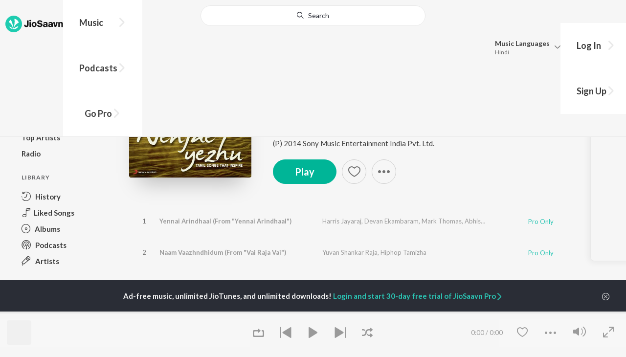

--- FILE ---
content_type: text/html; charset=utf-8
request_url: https://www.jiosaavn.com/album/playback:-nenjae-yezhu---tamil-songs-that-inspire/-,6fYHl5TCw_
body_size: 28253
content:

<!DOCTYPE html>
<!--[if IEMobile 7 ]> <html dir="ltr" lang="en-US"class="no-js iem7"> <![endif]-->
<!--[if IE 9 ]>    <html dir="ltr" lang="en-US" class="no-js ie9"> <![endif]-->
<!--[if (gte IE 9)|(gt IEMobile 7)|!(IEMobile)|!(IE)]><!-->
<html dir="ltr" lang="en-US" class="no-js">
<!--<![endif]-->
<head>
        
    <base href="/">
    <meta charset="utf-8">
    <meta name="viewport" content="width=device-width, initial-scale=1">
    <link rel="icon" href="https://staticweb6.jiosaavn.com/web6/jioindw/dist/1763016469/_i/favicon.ico" />
    <meta http-equiv="X-UA-Compatible" content="IE=edge" />
    <title>Playback: Nenjae Yezhu - Tamil Songs That Inspire Songs, Download Playback: Nenjae Yezhu - Tamil Songs That Inspire Movie Songs For Free Online at Saavn.com</title>
<meta name="description" content="Listen to all Playback: Nenjae Yezhu - Tamil Songs That Inspire songs now! Download or play Playback: Nenjae Yezhu - Tamil Songs That Inspire songs online on JioSaavn. Tamil movie featuring Ajith Kumar, Trisha Krishnan, Anushka Shetty and music by Harris Jayaraj."/>
<meta name="keywords" content="Playback: Nenjae Yezhu - Tamil Songs That Inspire Movie Songs, Playback: Nenjae Yezhu - Tamil Songs That Inspire Album Song, Listen to Yennai Arindhaal (From &quot;Yennai Arindhaal&quot;) , Abhishek  , Play Kondaatamae (From &quot;Idam Porul Yaeval&quot;) , Sriram Parthasara"/>
<link rel="canonical" href="https://www.jiosaavn.com/album/playback-nenjae-yezhu-tamil-songs-that-inspire/-,6fYHl5TCw_" />
<link rel="alternate" media="only screen and (max-width: 640px)" href="https://www.jiosaavn.com/album/playback-nenjae-yezhu-tamil-songs-that-inspire/-,6fYHl5TCw_" >
<meta property="og:description" content="Listen to all Playback: Nenjae Yezhu - Tamil Songs That Inspire songs now on JioSaavn. This  movie features Ajith Kumar, Trisha Krishnan, Anushka Shetty. Play online or download to listen offline free - in HD audio, only on JioSaavn."/>
<meta property="og:title" content="Playback: Nenjae Yezhu - Tamil Songs That Inspire Songs, Download Playback: Nenjae Yezhu - Tamil Songs That Inspire Movie Songs For Free Online at Saavn.com"/>
<meta property="og:type" content="music.album"/>
<meta property="og:image" content="https://c.saavncdn.com/169/Playback-Nenjae-Yezhu-Tamil-Songs-That-Inspire-Tamil-2015-20200804112917-500x500.jpg"/>
<meta property="og:image:height" content="500"/>
<meta property="og:image:width" content="500"/>
<meta property="og:url" content="https://www.jiosaavn.com/album/playback-nenjae-yezhu-tamil-songs-that-inspire/-,6fYHl5TCw_"/>
<meta property="og:audio" content="https://www.jiosaavn.com/album/playback-nenjae-yezhu-tamil-songs-that-inspire/-,6fYHl5TCw_"/>
<meta property="og:audio:type" content="audio/vnd.facebook.bridge"/>
<meta property="music:song" content="https://www.jiosaavn.com/song/yennai-arindhaal-from-yennai-arindhaal/KiUfBFloD3g"/>
<meta property="music:song" content="https://www.jiosaavn.com/song/naam-vaazhndhidum-from-vai-raja-vai/CBIffDByQlo"/>
<meta property="music:song" content="https://www.jiosaavn.com/song/maattram-ondrudhaan-maaraadhadhu-from-kochadaiiyaan/PBseZztCTVo"/>
<meta property="music:song" content="https://www.jiosaavn.com/song/sigaram-thodu-from-sigaram-thodu/FAA-ZidYVGo"/>
<meta property="music:song" content="https://www.jiosaavn.com/song/engae-pogudho-vaanam-from-kochadaiiyaan/CgsYXANjdVU"/>
<meta property="music:song" content="https://www.jiosaavn.com/song/odu-odu-from-aivaraattam/BVE9QThVVko"/>
<meta property="music:song" content="https://www.jiosaavn.com/song/odi-odi-from-damaal-dumeel/HBAlXTd9YAc"/>
<meta property="music:song" content="https://www.jiosaavn.com/song/edhirthu-nill-from-biriyani/PCsBQUNYGkM"/>
<meta property="music:song" content="https://www.jiosaavn.com/song/solvadhai-seidhu-mudippom-from-ambikapathy/OiMzfUd8dlQ"/>
<meta property="music:song" content="https://www.jiosaavn.com/song/thalaivaa-thalaivaa-from-thalaivaa/PlFaSzZ2bl4"/>
<meta property="music:song" content="https://www.jiosaavn.com/song/vishwaroopam-from-vishwaroopam/KRklcyxhbVY"/>
<meta property="music:song" content="https://www.jiosaavn.com/song/unakkulle-mirugam-from-billa-2/IVoHbhN4Vgc"/>
<meta property="music:song" content="https://www.jiosaavn.com/song/innum-enna-thozha-from-7-aum-arivu/ETITA0F3BlU"/>
<meta property="music:song" content="https://www.jiosaavn.com/song/mudivilla-mazhaiyodu-from-vandhaan-vendraan/ESIzAhl9B14"/>
<meta property="music:song" content="https://www.jiosaavn.com/song/kondaatamae-from-idam-porul-yaeval/I1AMByZ6UUs"/>
<meta property="music:song" content="https://www.jiosaavn.com/song/sollividu-sollividu-from-kaaviyathalaivan/PCovVw1IRGE"/>
<meta property="music:song" content="https://www.jiosaavn.com/song/nenjae-yezhu-from-maryan/Gxk4eT1eBUc"/>
<meta property="music:song" content="https://www.jiosaavn.com/song/aanandha-yaazhai-from-thangameenkal/MgAHQhVGTwc"/>
<meta property="music:song" content="https://www.jiosaavn.com/song/anbulla-appa-from-sigaram-thodu/ID86XhUBVmY"/>
<meta property="music:song" content="https://www.jiosaavn.com/song/mannaadhi-from-aivaraattam/QjBeYhZIdAU"/>
<meta property="music:song" content="https://www.jiosaavn.com/song/dheivangal-ellaam-from-kedi-billa-killadi-ranga/CA5fByZlYEk"/>
<meta property="music:song" content="https://www.jiosaavn.com/song/aagaasa-nilavu-from-manja-pai/JRkbZytoYmw"/>
<meta property="music:song" content="https://www.jiosaavn.com/song/puthiya-ulagai-from-yennamo-yedho/GCEidTh9TXo"/>
<meta property="music:song" content="https://www.jiosaavn.com/song/anbin-vaasale-from-kadal/PFwnAxVmZQY"/>
<meta property="music:song" content="https://www.jiosaavn.com/song/thuppaki-engal-tholile-from-vishwaroopam/Ri0-RzF7ZVc"/>
<meta property="music:song" content="https://www.jiosaavn.com/song/nanbaa-vaa-nanbaa-from-saattai/KTooegAEf1o"/>
<meta property="music:song" content="https://www.jiosaavn.com/song/vaangum-panathukkum-from-dhoni-tamil/EzcyZzhYW3g"/>
<meta property="music:song" content="https://www.jiosaavn.com/song/rathathin-rathamay-from-velayudham/RSEeSQ5iXXk"/>
<meta property="music:song" content="https://www.jiosaavn.com/song/netri-pottil-from-ko/QS1bXTV3RVs"/>
<meta property="music:musician" content="https://www.jiosaavn.com/artist/harris-jayaraj-songs/"/>
<meta property="music:musician" content="https://www.jiosaavn.com/artist/devan-ekambaram-songs/"/>
<meta property="music:musician" content="https://www.jiosaavn.com/artist/mark-thomas-songs/"/>
<meta property="music:musician" content="https://www.jiosaavn.com/artist/abhishek-songs/"/>
<meta property="music:musician" content="https://www.jiosaavn.com/artist/thamarai-songs/"/>
<meta property="music:release_date" content="2015-02-03"/>
<meta property="twitter:title" content="Playback: Nenjae Yezhu - Tamil Songs That Inspire Songs, Download Playback: Nenjae Yezhu - Tamil Songs That Inspire Movie Songs For Free Online at Saavn.com"/>
<meta property="twitter:description" content="Listen to all Playback: Nenjae Yezhu - Tamil Songs That Inspire songs now on JioSaavn. This  movie features Ajith Kumar, Trisha Krishnan, Anushka Shetty. Play online or download to listen offline free - in HD audio, only on JioSaavn."/>
<meta property="twitter:url" content="https://www.jiosaavn.com/album/playback-nenjae-yezhu-tamil-songs-that-inspire/-,6fYHl5TCw_"/>
<meta property="twitter:site" content="@jiosaavn"/>
<meta property="twitter:card" content="summary"/>
<meta property="twitter:image" content="https://c.saavncdn.com/169/Playback-Nenjae-Yezhu-Tamil-Songs-That-Inspire-Tamil-2015-20200804112917-500x500.jpg"/>
<meta property="twitter:app:name:googleplay" content="JioSaavn Music & Radio"/>
<meta property="twitter:app:id:googleplay" content="com.jio.media.jiobeats"/>
<meta property="twitter:app:url:googleplay" content="saavn://view/album"/>
<meta property="twitter:app:name:iphone" content="JioSaavn"/>
<meta property="twitter:app:id:iphone" content="441813332"/>
<meta property="twitter:app:url:iphone" content="saavn://view/album"/>
<meta property="twitter:app:name:ipad" content="JioSaavn"/>
<meta property="twitter:app:id:ipad" content="441813332"/>
<meta property="twitter:app:url:ipad" content="saavn://view/album"/>
<meta property="al:android:url" content="https://www.jiosaavn.com/album/playback-nenjae-yezhu-tamil-songs-that-inspire/-,6fYHl5TCw_"/>
<meta property="al:android:package" content="com.jio.media.jiobeats"/>
<meta property="al:android:app_name" content="JioSaavn Music & Radio"/>
<meta property="al:ios:url" content="saavn://view/album"/>
<meta property="al:ios:app_store_id" content="441813332"/>
<meta property="al:ios:app_name" content="JioSaavn"/>
<meta property="og:site_name" content="JioSaavn"/>
<meta property="fb:app_id" content="126986924002057"/>

    <script>(function (h) { h.className = h.className.replace('no-js', 'js') })(document.documentElement)</script>

    <!--[if IE ]>
    <script src="https://cdnjs.cloudflare.com/ajax/libs/html5shiv/3.7.3/html5shiv.min.js"></script>
    <![endif]-->

    <link rel="preconnect" href="https://fonts.googleapis.com">
    <link rel="preconnect" href="https://fonts.gstatic.com" crossorigin>
    <link href="https://fonts.googleapis.com/css2?family=Lato:ital,wght@0,400;0,700;1,400;1,700&display=swap" rel="stylesheet">
    <link rel="preconnect" href="https://staticfe.saavn.com">
    <link rel="preconnect" href="https://c.saavncdn.com">
    
    <script src="https://staticweb6.jiosaavn.com/web6/player/plyr.js"></script>
    
    <link rel="preload" as="image" href="https://c.saavncdn.com/169/Playback-Nenjae-Yezhu-Tamil-Songs-That-Inspire-Tamil-2015-20200804112917-500x500.jpg" importance="high">
    
    <link data-chunk="app" rel="stylesheet" href="https://staticweb6.jiosaavn.com/web6/jioindw/dist/1763016469/_c/bundle.css">
    
    <link data-chunk="app" rel="preload" as="style" href="https://staticweb6.jiosaavn.com/web6/jioindw/dist/1763016469/_c/bundle.css">
<link data-chunk="app" rel="preload" as="script" href="https://staticweb6.jiosaavn.com/web6/jioindw/dist/1763016469/_s/runtime.370fea6f2a502949de18.js">
<link data-chunk="app" rel="preload" as="script" href="https://staticweb6.jiosaavn.com/web6/jioindw/dist/1763016469/_s/vendors-cdd60c62.781acc58e8aa44521495.js">
<link data-chunk="app" rel="preload" as="script" href="https://staticweb6.jiosaavn.com/web6/jioindw/dist/1763016469/_s/vendors-5e25e51c.1a4910dd80091db3a838.js">
<link data-chunk="app" rel="preload" as="script" href="https://staticweb6.jiosaavn.com/web6/jioindw/dist/1763016469/_s/vendors-5cd3da8b.ab931625ef12165d6150.js">
<link data-chunk="app" rel="preload" as="script" href="https://staticweb6.jiosaavn.com/web6/jioindw/dist/1763016469/_s/vendors-b7967bb5.217ba62f260f89cbcc13.js">
<link data-chunk="app" rel="preload" as="script" href="https://staticweb6.jiosaavn.com/web6/jioindw/dist/1763016469/_s/vendors-d61df701.44058479f55849ff57f2.js">
<link data-chunk="app" rel="preload" as="script" href="https://staticweb6.jiosaavn.com/web6/jioindw/dist/1763016469/_s/vendors-d2eb5610.45e891ee10a47427962c.js">
<link data-chunk="app" rel="preload" as="script" href="https://staticweb6.jiosaavn.com/web6/jioindw/dist/1763016469/_s/vendors-1fbb1e85.d8c52d069497b95a5d8b.js">
<link data-chunk="app" rel="preload" as="script" href="https://staticweb6.jiosaavn.com/web6/jioindw/dist/1763016469/_s/vendors-536eaa00.908c10617359dacb3d03.js">
<link data-chunk="app" rel="preload" as="script" href="https://staticweb6.jiosaavn.com/web6/jioindw/dist/1763016469/_s/vendors-bb3d84b5.644fcdf69da0bc7d3587.js">
<link data-chunk="app" rel="preload" as="script" href="https://staticweb6.jiosaavn.com/web6/jioindw/dist/1763016469/_s/vendors-fdcadffb.deeb73d69f783ba9c815.js">
<link data-chunk="app" rel="preload" as="script" href="https://staticweb6.jiosaavn.com/web6/jioindw/dist/1763016469/_s/vendors-efdee510.417015400288558fa999.js">
<link data-chunk="app" rel="preload" as="script" href="https://staticweb6.jiosaavn.com/web6/jioindw/dist/1763016469/_s/vendors-9db5d9a1.114b3cb67f44fd565e5f.js">
<link data-chunk="app" rel="preload" as="script" href="https://staticweb6.jiosaavn.com/web6/jioindw/dist/1763016469/_s/vendors-f82e0cd2.d7a46f8e81390f40df89.js">
<link data-chunk="app" rel="preload" as="script" href="https://staticweb6.jiosaavn.com/web6/jioindw/dist/1763016469/_s/vendors-2518c84c.c5ffa594bbcc9943b86d.js">
<link data-chunk="app" rel="preload" as="script" href="https://staticweb6.jiosaavn.com/web6/jioindw/dist/1763016469/_s/vendors-acd1cad9.4a75e8642572f20c67e1.js">
<link data-chunk="app" rel="preload" as="script" href="https://staticweb6.jiosaavn.com/web6/jioindw/dist/1763016469/_s/vendors-1cdde194.44d29ecb3b6efbe8a7b5.js">
<link data-chunk="app" rel="preload" as="script" href="https://staticweb6.jiosaavn.com/web6/jioindw/dist/1763016469/_s/vendors-3025e59b.91280c74bb366251b005.js">
<link data-chunk="app" rel="preload" as="script" href="https://staticweb6.jiosaavn.com/web6/jioindw/dist/1763016469/_s/vendors-0bc0478e.8658b7545d15c296091b.js">
<link data-chunk="app" rel="preload" as="script" href="https://staticweb6.jiosaavn.com/web6/jioindw/dist/1763016469/_s/vendors-d96105ec.df681e471f7fe8fc2c01.js">
<link data-chunk="app" rel="preload" as="script" href="https://staticweb6.jiosaavn.com/web6/jioindw/dist/1763016469/_s/vendors-cb98e9ec.74f15224e93edbd1ac0e.js">
<link data-chunk="app" rel="preload" as="script" href="https://staticweb6.jiosaavn.com/web6/jioindw/dist/1763016469/_s/vendors-79baf4e4.dde57fe1f91770fd628f.js">
<link data-chunk="app" rel="preload" as="script" href="https://staticweb6.jiosaavn.com/web6/jioindw/dist/1763016469/_s/vendors-a311eb04.c220ba4d12dd6d0c36ab.js">
<link data-chunk="app" rel="preload" as="script" href="https://staticweb6.jiosaavn.com/web6/jioindw/dist/1763016469/_s/vendors-e5bca7e4.e506f84d3d0c324d0eb2.js">
<link data-chunk="app" rel="preload" as="script" href="https://staticweb6.jiosaavn.com/web6/jioindw/dist/1763016469/_s/vendors-f501a089.2239ce8b3ca4667ff767.js">
<link data-chunk="app" rel="preload" as="script" href="https://staticweb6.jiosaavn.com/web6/jioindw/dist/1763016469/_s/vendors-27545368.6f5611052bde83e8715f.js">
<link data-chunk="app" rel="preload" as="script" href="https://staticweb6.jiosaavn.com/web6/jioindw/dist/1763016469/_s/vendors-229eafb5.0f1574abbfce8d73aa59.js">
<link data-chunk="app" rel="preload" as="script" href="https://staticweb6.jiosaavn.com/web6/jioindw/dist/1763016469/_s/app-43dd7041.8e998fe6a6ad03ea8ec4.js">
<link data-chunk="app" rel="preload" as="script" href="https://staticweb6.jiosaavn.com/web6/jioindw/dist/1763016469/_s/app-31743c5a.0ed9840da79b48bfe5e5.js">
<link data-chunk="app" rel="preload" as="script" href="https://staticweb6.jiosaavn.com/web6/jioindw/dist/1763016469/_s/app-9773254c.d38c86a25e5b420d8569.js">
<link data-chunk="app" rel="preload" as="script" href="https://staticweb6.jiosaavn.com/web6/jioindw/dist/1763016469/_s/app-1eed6d50.a282e197bbe810c5039c.js">
<link data-chunk="app" rel="preload" as="script" href="https://staticweb6.jiosaavn.com/web6/jioindw/dist/1763016469/_s/app-e25beaaa.cd91b3c640cf314aaf2d.js">
<link data-chunk="app" rel="preload" as="script" href="https://staticweb6.jiosaavn.com/web6/jioindw/dist/1763016469/_s/app-82286aa4.f56e2efdbc155de6a1e5.js">
<link data-chunk="app" rel="preload" as="script" href="https://staticweb6.jiosaavn.com/web6/jioindw/dist/1763016469/_s/app-8e95763e.ff0b0e2cdff59e0739a4.js">
<link data-chunk="app" rel="preload" as="script" href="https://staticweb6.jiosaavn.com/web6/jioindw/dist/1763016469/_s/app-6efaf94a.56c28caaeb95c913cdeb.js">
<link data-chunk="app" rel="preload" as="script" href="https://staticweb6.jiosaavn.com/web6/jioindw/dist/1763016469/_s/app-487599bc.de7bd7a99c4af003632b.js">
<link data-chunk="app" rel="preload" as="script" href="https://staticweb6.jiosaavn.com/web6/jioindw/dist/1763016469/_s/app-f2457869.8f2ae14fd03ff75ce10c.js">
<link data-chunk="app" rel="preload" as="script" href="https://staticweb6.jiosaavn.com/web6/jioindw/dist/1763016469/_s/app-41528149.9acf2994ba774c971399.js">
<link data-chunk="app" rel="preload" as="script" href="https://staticweb6.jiosaavn.com/web6/jioindw/dist/1763016469/_s/app-7694909f.b66ddfd5d2d7343f4119.js">
<link data-chunk="app" rel="preload" as="script" href="https://staticweb6.jiosaavn.com/web6/jioindw/dist/1763016469/_s/app-9fd2c25d.d2a5a6c04d33e8dcbba8.js">
<link data-chunk="Album-components-container-Album" rel="preload" as="script" href="https://staticweb6.jiosaavn.com/web6/jioindw/dist/1763016469/_s/5477.a56551b937dad4fb971e.js">
<link data-chunk="Album-components-container-Album" rel="preload" as="script" href="https://staticweb6.jiosaavn.com/web6/jioindw/dist/1763016469/_s/2996.f20f9a3f69ef436f181e.js">
<link data-chunk="Album-components-container-Album" rel="preload" as="script" href="https://staticweb6.jiosaavn.com/web6/jioindw/dist/1763016469/_s/Album-components-container-Album.8252f1762326c8295a01.js">
    
    
    <script async src="https://www.googletagmanager.com/gtag/js?id=G-0S33EMSFSM">
    </script>
    <script>
        window.dataLayer = window.dataLayer || [];
        function gtag(){dataLayer.push(arguments);}
        gtag('js', new Date());
        gtag('set', {'user_logged_in_status' : 'false'});
        gtag('set', {'page_view' : '' });
        gtag('config', 'G-0S33EMSFSM');
    </script>
    

    
</head>
<body>
    <div id="root"><div><div><div class="c-ad"><div class="c-ad__unit"><div id="daast_desktop_config"></div></div></div></div><div><div class="c-ad"><div class="c-ad__unit"><div id="audio_desktop_config"></div></div></div></div><div><div class="c-ad"><div class="c-ad__unit"><div id="audio_desktop"></div></div></div></div></div><div class="album banner"><header class="c-header u-clearfix c-header-bg" role="banner"><div class="o-layout o-layout--middle"><div class="o-layout__item u-1/2@lg u-align-left@sm"><a id="logo" screen_name="album_screen" title="Logo Button" class="c-logo" href="/"><svg role="img" aria-label="JioSaavn Home" version="1.1" xmlns="http://www.w3.org/2000/svg" xmlns:xlink="http://www.w3.org/1999/xlink" viewBox="0 0 111 32" xml:space="preserve"><path fill="#1ECCB0" d="M0,16c0,8.8,7.2,16,16,16c8.8,0,16-7.2,16-16c0-8.8-7.2-16-16-16C7.2,0,0,7.2,0,16z"></path><path fill="#FFFFFF" d="M13.8,25.1c-0.6-1-1.4-1.9-2.4-2.5s-2-1.1-3.2-1.4H8.2c-0.1,0-0.2,0-0.3,0.1c-0.1,0.1-0.1,0.2-0.1,0.3c0,0.1,0,0.2,0.1,0.2c1.3,1.9,3.3,3.3,5.5,3.9h0.1c0.1,0,0.1,0,0.2,0c0,0,0.1,0,0.1-0.1c0,0,0.1-0.1,0.1-0.1c0,0,0-0.1,0-0.2C13.9,25.2,13.9,25.1,13.8,25.1L13.8,25.1z"></path><path fill="#FFFFFF" d="M25.6,13.3c0,0,0-0.1,0-0.1c-0.5-1.8-1.5-3.4-2.9-4.6c-1.4-1.2-3-2.1-4.8-2.4h-0.1c-0.1,0-0.2,0-0.3,0.1c-0.1,0.1-0.1,0.2-0.1,0.3v0.1c0.9,5.5,0.3,11.1-1.7,16.3c0,0.1-0.1,0.1-0.1,0.2s-0.1,0.1-0.2,0.1c-0.1,0-0.1,0-0.2,0c0,0-0.1,0-0.1-0.1c0,0-0.1-0.1-0.1-0.1c0,0,0-0.1,0-0.2c0,0-0.1-0.7-0.1-1c-0.6-4.8-2-9.4-4.3-13.7c0-0.1-0.1-0.1-0.1-0.1c0,0-0.1-0.1-0.1-0.1s-0.1,0-0.2,0C10.1,8,10.1,8,10,8l0,0c-1.4,1.1-2.5,2.5-3.2,4.2c0,0.1,0,0.2,0,0.3c0,0.1,0.1,0.2,0.2,0.2c2.2,1.4,4,3.2,5.3,5.5c1.3,2.2,2,4.8,2.1,7.3c0,0.1,0,0.2,0.1,0.3c0.1,0.1,0.2,0.1,0.2,0.1c0.2,0,0.5,0.1,0.7,0.1c0.1,0,0.2,0,0.3-0.1c0.1-0.1,0.1-0.1,0.1-0.2c0.5-2.6,1.6-5.1,3.3-7.2c1.7-2.1,3.8-3.7,6.3-4.8c0.1,0,0.1-0.1,0.2-0.1C25.6,13.4,25.6,13.4,25.6,13.3z"></path><path fill="#FFFFFF" d="M24.7,20.9c0-0.1,0-0.2-0.1-0.3c-0.1-0.1-0.2-0.1-0.3-0.1h-0.1c-3.1,0.7-5.9,2.4-7.9,4.8c-0.1,0.1-0.1,0.2-0.1,0.3c0,0.1,0,0.2,0.1,0.3c0.1,0.1,0.2,0.1,0.3,0.1l0,0c1.6-0.1,3.2-0.6,4.6-1.4s2.6-2,3.4-3.4C24.7,21.1,24.7,21,24.7,20.9L24.7,20.9z"></path><path d="M40.3,22c-0.8,0-1.6-0.1-2.3-0.5c-0.6-0.3-1.1-0.8-1.5-1.4C36.2,19.4,36,18.7,36,18v-0.3h2.8c0,0.5,0.1,0.9,0.3,1.3c0.2,0.2,0.6,0.4,0.9,0.4s0.7,0,1-0.2c0.2-0.1,0.3-0.4,0.4-0.6c0.1-0.3,0.1-0.6,0.1-0.9V9.2h3.1v8.4c0.1,1.2-0.3,2.4-1.1,3.3c-0.4,0.4-1,0.7-1.5,0.9C41.4,21.9,40.9,22,40.3,22L40.3,22z"></path><path d="M47.7,11.1c-0.3,0-0.6-0.1-0.8-0.2c-0.2-0.1-0.4-0.3-0.6-0.5c-0.1-0.2-0.2-0.5-0.2-0.8c0-0.3,0.1-0.6,0.2-0.8c0.1-0.2,0.3-0.4,0.6-0.5c0.3-0.1,0.5-0.2,0.8-0.2c0.3,0,0.6,0.1,0.8,0.2c0.2,0.1,0.4,0.3,0.6,0.5c0.1,0.2,0.2,0.5,0.2,0.8c0,0.3-0.1,0.5-0.2,0.8c-0.1,0.2-0.3,0.4-0.6,0.5C48.3,11,48,11.1,47.7,11.1L47.7,11.1z M46.3,21.7v-9.3h2.8v9.3H46.3z"></path><path d="M55.3,22c-0.9,0-1.8-0.2-2.5-0.6c-0.7-0.4-1.3-1-1.7-1.7c-0.4-0.8-0.6-1.7-0.6-2.6c0-0.9,0.2-1.8,0.6-2.6c0.4-0.7,0.9-1.3,1.7-1.7c0.8-0.4,1.7-0.6,2.5-0.6c0.9,0,1.7,0.2,2.5,0.6c0.7,0.4,1.3,1,1.6,1.7c0.4,0.8,0.6,1.7,0.6,2.6c0,0.9-0.2,1.8-0.6,2.6c-0.4,0.7-1,1.3-1.7,1.7C57,21.8,56.1,22,55.3,22z M55.3,19.9c0.4,0,0.8-0.1,1.1-0.3c0.3-0.3,0.6-0.6,0.7-1c0.2-0.5,0.2-1,0.2-1.5c0-0.5-0.1-1-0.2-1.4c-0.1-0.4-0.3-0.7-0.6-1c-0.3-0.3-0.7-0.4-1.1-0.4c-0.4,0-0.7,0.1-1,0.3c-0.3,0.2-0.5,0.6-0.7,0.9c-0.2,0.5-0.2,1-0.2,1.5c0,0.5,0.1,1,0.2,1.5c0.1,0.4,0.3,0.7,0.7,1C54.5,19.7,54.9,19.8,55.3,19.9L55.3,19.9z"></path><path d="M66.3,22c-0.9,0-1.8-0.1-2.6-0.4c-0.8-0.3-1.5-0.7-2-1.3c-0.5-0.6-0.8-1.4-0.8-2.1V18H64c0,0.3,0.1,0.7,0.3,0.9c0.2,0.3,0.5,0.4,0.9,0.5c0.4,0.1,0.8,0.2,1.2,0.2c0.5,0,1.1-0.1,1.5-0.3c0.2-0.1,0.3-0.2,0.5-0.4c0.1-0.2,0.2-0.4,0.1-0.6c0-0.2-0.1-0.5-0.2-0.6c-0.2-0.2-0.4-0.4-0.6-0.5c-0.4-0.2-0.8-0.3-1.2-0.4l-2.3-0.6c-0.6-0.1-1.1-0.4-1.6-0.8c-0.4-0.3-0.8-0.7-1-1.1c-0.2-0.5-0.3-1-0.3-1.5c0-0.8,0.2-1.5,0.7-2.1c0.5-0.6,1.1-1,1.8-1.3C64.5,9,65.4,8.9,66.2,9c0.9,0,1.7,0.1,2.5,0.4c0.7,0.2,1.3,0.7,1.7,1.2c0.4,0.6,0.7,1.3,0.7,2h-3c0-0.2-0.1-0.4-0.2-0.6c-0.1-0.2-0.2-0.3-0.4-0.4c-0.5-0.2-1-0.4-1.5-0.3c-0.4,0-0.9,0.1-1.3,0.3c-0.2,0.1-0.3,0.2-0.4,0.3c-0.1,0.1-0.1,0.3-0.1,0.5c0,0.2,0,0.4,0.1,0.6c0.1,0.2,0.3,0.3,0.5,0.4c0.3,0.1,0.7,0.3,1,0.3l1.5,0.4c0.8,0.2,1.5,0.5,2.2,0.8c0.6,0.3,1,0.6,1.4,1.1c0.4,0.5,0.6,1.2,0.5,1.8c0,0.8-0.2,1.5-0.6,2.2c-0.5,0.6-1.1,1.1-1.8,1.4C68.2,21.8,67.2,22,66.3,22L66.3,22z"></path><path d="M75.6,22c-0.6,0-1.2-0.1-1.7-0.3c-0.5-0.2-0.9-0.6-1.1-1c-0.3-0.5-0.4-1-0.4-1.6c0-0.5,0.1-0.9,0.3-1.3c0.2-0.4,0.5-0.7,0.9-1c1.1-0.6,2.3-0.8,3.4-0.7h1.4v-0.3c0-0.3,0-0.7-0.1-1c-0.1-0.2-0.3-0.4-0.5-0.6c-0.3-0.1-0.6-0.2-0.8-0.2c-0.4,0-0.8,0.1-1.1,0.3c-0.1,0.1-0.2,0.2-0.3,0.3c-0.1,0.1-0.1,0.3-0.1,0.4h-2.7c0-0.6,0.2-1.1,0.6-1.5c0.4-0.5,0.9-0.8,1.5-1c0.7-0.2,1.5-0.3,2.3-0.3c0.8,0,1.6,0.1,2.3,0.4c0.6,0.2,1,0.7,1.3,1.2c0.3,0.7,0.5,1.4,0.4,2.1v5.8h-2.5l-0.1-1.1c-0.3,0.4-0.6,0.8-1.1,1C76.9,21.8,76.2,22,75.6,22L75.6,22z M76.6,20c0.3,0,0.7-0.1,1-0.2c0.3-0.1,0.5-0.4,0.6-0.6c0.2-0.3,0.2-0.7,0.2-1v-0.6h-1c-0.4,0-0.8,0-1.2,0.1c-0.3,0.1-0.5,0.2-0.7,0.4c-0.1,0.1-0.2,0.2-0.2,0.3c0,0.1-0.1,0.3-0.1,0.4c0,0.2,0,0.3,0.1,0.5c0.1,0.2,0.2,0.3,0.3,0.4C75.9,19.9,76.2,20,76.6,20L76.6,20z"></path><path d="M85.5,22c-0.6,0-1.2-0.1-1.7-0.3c-0.5-0.2-0.9-0.6-1.1-1c-0.3-0.5-0.4-1-0.4-1.6c0-0.5,0.1-0.9,0.3-1.3c0.2-0.4,0.5-0.7,0.9-1c1.1-0.6,2.3-0.8,3.5-0.8h1.4v-0.3c0-0.3,0-0.7-0.1-1c-0.1-0.2-0.3-0.4-0.5-0.5c-0.3-0.1-0.6-0.2-0.8-0.2c-0.4,0-0.8,0.1-1.1,0.3c-0.1,0.1-0.2,0.2-0.3,0.3c-0.1,0.1-0.1,0.3-0.1,0.4h-2.7c0-0.6,0.2-1.1,0.6-1.5c0.4-0.5,0.9-0.8,1.5-1c0.7-0.2,1.5-0.3,2.3-0.3c0.8,0,1.6,0.1,2.3,0.4c0.6,0.2,1,0.7,1.3,1.2c0.3,0.7,0.5,1.4,0.4,2.1v5.8h-2.6l-0.1-1.1c-0.3,0.4-0.6,0.8-1.1,1C86.8,21.8,86.1,22,85.5,22L85.5,22z M86.5,20c0.3,0,0.7-0.1,1-0.2c0.3-0.1,0.5-0.4,0.6-0.6c0.2-0.3,0.2-0.7,0.2-1v-0.6h-1c-0.4,0-0.8,0-1.2,0.1c-0.3,0.1-0.5,0.2-0.7,0.4c-0.1,0.1-0.2,0.2-0.2,0.3s-0.1,0.3-0.1,0.4c0,0.2,0,0.3,0.1,0.5c0.1,0.2,0.2,0.3,0.3,0.4C85.8,19.9,86.1,20,86.5,20L86.5,20z"></path><path d="M94.7,21.7l-3-9.3h3l1.7,6.2l1.7-6.2h2.7l-3,9.3H94.7z"></path><path d="M101.8,21.7v-9.3h2.7v1.3c0.3-0.5,0.7-0.9,1.2-1.1c0.5-0.3,1-0.4,1.6-0.4c0.6,0,1.2,0.1,1.8,0.4c0.5,0.3,0.9,0.7,1.1,1.2c0.3,0.6,0.4,1.3,0.4,2v6h-2.8v-5.2c0-0.6-0.1-1.2-0.4-1.7c-0.1-0.2-0.3-0.3-0.5-0.4c-0.2-0.1-0.4-0.1-0.6-0.1c-0.2,0-0.5,0-0.7,0.1c-0.2,0.1-0.4,0.2-0.6,0.4c-0.3,0.5-0.5,1.1-0.4,1.7v5.1H101.8z"></path></svg></a><nav class="c-nav c-nav--primary u-visible-visually@lg c-main-menu"><ul class="c-nav__list"><li class="c-nav__item"><a id="browse" screen_name="album_screen" sec_title="header_section" title="Music" tabindex="0" role="button" aria-controls="menuContent" aria-expanded="false" aria-haspopup="true" class="c-nav__link" href="/">Music</a><div id="menuContent" class="c-nav__item-content"><div class="o-box o-box--large@lg u-align-left"><h2 class="u-h3@sm u-h3" tabindex="0" role="heading" aria-level="2">What&#x27;s Hot on JioSaavn</h2><hr class="o-rule u-color-js-white-alt u-margin-bottom@sm"/><div class="o-layout"><div class="o-layout__item u-1/3@lg u-margin-bottom@sm u-margin-bottom-none@lg"><h3 id="new-releases-heading" class="u-subhead u-subhead--secondary u-margin-bottom-small@sm" tabindex="0" role="heading" aria-level="3">New Releases</h3><ul class="o-list-block u-centi" aria-labelledby="new-releases-heading"><li class="o-list__item"><a screen_name="album_screen" sec_title="header_section" title="Thalapathy Kacheri (From &quot;Jana Nayagan&quot;)" class="u-block u-padding-vertical-tiny@sm" href="/song/thalapathy-kacheri-from-jana-nayagan/PwUcS0F6Q2I">Thalapathy Kacheri (From &quot;Jana Nayagan&quot;)</a></li><li class="o-list__item"><a screen_name="album_screen" sec_title="header_section" title="Chinnaware" class="u-block u-padding-vertical-tiny@sm" href="/song/chinnaware/El0tCUF2QHk">Chinnaware</a></li><li class="o-list__item"><a screen_name="album_screen" sec_title="header_section" title="Adi Alaye (From &quot;Parasakthi&quot;) (Tamil)" class="u-block u-padding-vertical-tiny@sm" href="/song/adi-alaye-from-parasakthi-tamil/CT4EBFljelE">Adi Alaye (From &quot;Parasakthi&quot;) (Tamil)</a></li><li class="o-list__item"><a screen_name="album_screen" sec_title="header_section" title="O Kadhale (From &quot;Tere Ishk Mein&quot;)" class="u-block u-padding-vertical-tiny@sm" href="/song/o-kadhale-from-tere-ishk-mein/Oi0iUwxbcGU">O Kadhale (From &quot;Tere Ishk Mein&quot;)</a></li><li class="o-list__item"><a screen_name="album_screen" sec_title="header_section" title="Arasan Theme (From &quot;Arasan&quot;)" class="u-block u-padding-vertical-tiny@sm" href="/song/arasan-theme-from-arasan/JV8TQS1pVkk">Arasan Theme (From &quot;Arasan&quot;)</a></li><li class="o-list__item"><a screen_name="album_screen" sec_title="header_section" title="Chikiri Chikiri (From &quot;Peddi&quot;) - Tamil" class="u-block u-padding-vertical-tiny@sm" href="/song/chikiri-chikiri-from-peddi-tamil/PQ8DR0dqQlA">Chikiri Chikiri (From &quot;Peddi&quot;) - Tamil</a></li><li class="o-list__item"><a screen_name="album_screen" sec_title="header_section" title="Avalidam Sol (From &quot;Tere Ishk Mein&quot;)" class="u-block u-padding-vertical-tiny@sm" href="/song/avalidam-sol-from-tere-ishk-mein/Ny4FaTdWY1c">Avalidam Sol (From &quot;Tere Ishk Mein&quot;)</a></li><li class="o-list__item"><a screen_name="album_screen" sec_title="header_section" title="Pothi Pothi (From &quot;Kumki 2&quot;)" class="u-block u-padding-vertical-tiny@sm" href="/song/pothi-pothi-from-kumki-2/KAAKXEMDbkk">Pothi Pothi (From &quot;Kumki 2&quot;)</a></li><li class="o-list__item"><a screen_name="album_screen" sec_title="header_section" title="Idhudhan Engal Ulagam (From &quot;Mask&quot;)" class="u-block u-padding-vertical-tiny@sm" href="/song/idhudhan-engal-ulagam-from-mask/BQ0BAT94cEo">Idhudhan Engal Ulagam (From &quot;Mask&quot;)</a></li><li class="o-list__item"><a screen_name="album_screen" sec_title="header_section" title="Thalaivan Oruvan | Coke Studio Bharat" class="u-block u-padding-vertical-tiny@sm" href="/song/thalaivan-oruvan-%7c-coke-studio-bharat/AgkqUkZ1UEA">Thalaivan Oruvan | Coke Studio Bharat</a></li></ul></div><div class="o-layout__item u-1/3@lg u-margin-bottom@sm u-margin-bottom-none@lg"><h3 id="top-playlist-heading" class="u-subhead u-subhead--secondary u-margin-bottom-small@sm" tabindex="0" role="heading" aria-level="3">Top Playlists</h3><ul class="o-list-block u-centi" aria-labelledby="top-playlist-heading"><li class="o-list__item"><a screen_name="album_screen" sec_title="header_section" title="Let&#x27;s Play - Vijay" class="u-block u-padding-vertical-tiny@sm" href="/featured/lets-play-vijay/-KAZYpBulyM_">Let&#x27;s Play - Vijay</a></li><li class="o-list__item"><a screen_name="album_screen" sec_title="header_section" title="Mersal Hits" class="u-block u-padding-vertical-tiny@sm" href="/featured/mersal-hits/x7NaWNE3kRw_">Mersal Hits</a></li><li class="o-list__item"><a screen_name="album_screen" sec_title="header_section" title="Therific Theme" class="u-block u-padding-vertical-tiny@sm" href="/featured/therific-theme/,JL,xvmQHE0_">Therific Theme</a></li><li class="o-list__item"><a screen_name="album_screen" sec_title="header_section" title="Let&#x27;s Play - Anirudh Ravichander - Tamil" class="u-block u-padding-vertical-tiny@sm" href="/featured/lets-play-anirudh-ravichander-tamil/ePUVUJs1h,E_">Let&#x27;s Play - Anirudh Ravichander - Tamil</a></li><li class="o-list__item"><a screen_name="album_screen" sec_title="header_section" title="Let&#x27;s Play - Sai Abhyankkar" class="u-block u-padding-vertical-tiny@sm" href="/featured/lets-play-sai-abhyankkar/At02y,UCrb,QbUI04mhbCA__">Let&#x27;s Play - Sai Abhyankkar</a></li><li class="o-list__item"><a screen_name="album_screen" sec_title="header_section" title="Mazhai Melodies" class="u-block u-padding-vertical-tiny@sm" href="/featured/mazhai-melodies/nCKY99zWUMQ_">Mazhai Melodies</a></li><li class="o-list__item"><a screen_name="album_screen" sec_title="header_section" title="Let&#x27;s Play - Sivakarthikeyan" class="u-block u-padding-vertical-tiny@sm" href="/featured/lets-play-sivakarthikeyan/Ml,4H8ou2pM_">Let&#x27;s Play - Sivakarthikeyan</a></li><li class="o-list__item"><a screen_name="album_screen" sec_title="header_section" title="Let&#x27;s Play - Suriya" class="u-block u-padding-vertical-tiny@sm" href="/featured/lets-play-suriya/VvbhxbsrhEg_">Let&#x27;s Play - Suriya</a></li><li class="o-list__item"><a screen_name="album_screen" sec_title="header_section" title="Manam Virumbum Melody" class="u-block u-padding-vertical-tiny@sm" href="/featured/manam-virumbum-melody/JLxZmGNZvU4_">Manam Virumbum Melody</a></li><li class="o-list__item"><a screen_name="album_screen" sec_title="header_section" title="Semma Mass - Tamil" class="u-block u-padding-vertical-tiny@sm" href="/featured/semma-mass-tamil/R2ISZzIDGJc_">Semma Mass - Tamil</a></li></ul></div><div class="o-layout__item u-1/3@lg"><h3 id="top-artists-heading" class="u-subhead u-subhead--secondary u-margin-bottom-small@sm" tabindex="0" role="heading" aria-level="3">Top Artists</h3><ul class="o-list-block u-centi" aria-labelledby="top-artists-heading"><li class="o-list__item"><a screen_name="album_screen" sec_title="header_section" title="Anirudh Ravichander" class="u-block u-padding-vertical-tiny@sm" href="/artist/anirudh-ravichander-songs/lBzQd8c-xCY_">Anirudh Ravichander</a></li><li class="o-list__item"><a screen_name="album_screen" sec_title="header_section" title="Dhanush" class="u-block u-padding-vertical-tiny@sm" href="/artist/dhanush-songs/RFaelly2oNI_">Dhanush</a></li><li class="o-list__item"><a screen_name="album_screen" sec_title="header_section" title="Vijay Sethupathi" class="u-block u-padding-vertical-tiny@sm" href="/artist/vijay-sethupathi-songs/BbOIAFf0,4k_">Vijay Sethupathi</a></li><li class="o-list__item"><a screen_name="album_screen" sec_title="header_section" title="A.R. Rahman" class="u-block u-padding-vertical-tiny@sm" href="/artist/a.r.-rahman-songs/HhFyPLvlKN0_">A.R. Rahman</a></li><li class="o-list__item"><a screen_name="album_screen" sec_title="header_section" title="Yuvan Shankar Raja" class="u-block u-padding-vertical-tiny@sm" href="/artist/yuvan-shankar-raja-songs/33rudDAZmSk_">Yuvan Shankar Raja</a></li><li class="o-list__item"><a screen_name="album_screen" sec_title="header_section" title="Vijay" class="u-block u-padding-vertical-tiny@sm" href="/artist/vijay-songs/Poyjz0rbAbA_">Vijay</a></li><li class="o-list__item"><a screen_name="album_screen" sec_title="header_section" title="Dhanush" class="u-block u-padding-vertical-tiny@sm" href="/artist/dhanush-songs/RFaelly2oNI_">Dhanush</a></li><li class="o-list__item"><a screen_name="album_screen" sec_title="header_section" title="Trisha" class="u-block u-padding-vertical-tiny@sm" href="/artist/trisha-songs/K83XVOJiTtI_">Trisha</a></li><li class="o-list__item"><a screen_name="album_screen" sec_title="header_section" title="Harris Jayaraj" class="u-block u-padding-vertical-tiny@sm" href="/artist/harris-jayaraj-songs/flXnIQrphaE_">Harris Jayaraj</a></li><li class="o-list__item"><a screen_name="album_screen" sec_title="header_section" title="Shruti Haasan" class="u-block u-padding-vertical-tiny@sm" href="/artist/shruti-haasan-songs/uBCVnIaORTs_">Shruti Haasan</a></li></ul></div></div></div></div></li><li class="c-nav__item"><a id="podcasts" screen_name="album_screen" sec_title="header_section" title="Shows &amp; Podcasts" class="c-nav__link" href="/original-podcasts">Podcasts</a></li></ul></nav></div><aside id="search" class="c-search" aria-hidden="true" role="search"><div class="rbt" style="outline:none;position:relative" tabindex="-1"><div style="display:flex;flex:1;height:100%;position:relative"><input autoComplete="off" placeholder="" type="text" aria-label="Search" aria-controls="site-search" aria-autocomplete="both" aria-expanded="true" aria-haspopup="listbox" aria-owns="site-search" role="combobox" class="rbt-input-main form-control rbt-input" value=""/><input aria-hidden="true" class="rbt-input-hint" readonly="" style="background-color:transparent;border-color:transparent;box-shadow:none;color:rgba(0, 0, 0, 0.54);left:0;pointer-events:none;position:absolute;top:0;width:100%" tabindex="-1" value=""/></div><div id="site-search" aria-label="menu-options" class="rbt-menu dropdown-menu show" role="listbox" style="position:absolute;left:0;top:0;display:block;max-height:300px;overflow:auto"><a role="option" class="dropdown-item disabled" href="#"></a></div></div><div class="c-search__list"><div class="o-layout o-layout--large@lg"></div></div><label class="c-search__label" for="site-search"><i class="c-search__icon o-icon-search"></i> Search</label><span class="c-search__reset" tabindex="0"><span class="u-color-js-green u-hidden@lg"><i class="o-icon-close-fill o-icon--large"></i></span><strong class="u-visible@lg" role="button" aria-label="Clear">Clear</strong></span><span class="c-search__close" tabindex="0" role="button" aria-label="Close"><i class="o-icon-close-fill o-icon--btn"></i></span></aside></div></header><aside class="c-aside c-aside--fixed"><h3 class="u-subhead u-margin-bottom-small@sm">Browse</h3><nav><ul id="sidebar_library" class="o-list-block u-margin-bottom@sm"><li><a screen_name="sidebar_section" title="New Releases" class="o-list-block__item u-color-js-gray u-padding-vertical-tiny@sm" href="/new-releases"><strong>New Releases</strong></a></li><li><a screen_name="sidebar_section" title="Top Charts" class="o-list-block__item u-color-js-gray u-padding-vertical-tiny@sm" href="/charts"><strong>Top Charts</strong></a></li><li><a screen_name="sidebar_section" title="Top Playlists" class="o-list-block__item u-color-js-gray u-padding-vertical-tiny@sm" href="/featured-playlists"><strong>Top Playlists</strong></a></li><li><a screen_name="sidebar_section" title="Podcasts" class="o-list-block__item u-color-js-gray u-padding-vertical-tiny@sm" href="/original-podcasts"><strong>Podcasts</strong></a></li><li><a screen_name="sidebar_section" title="Top Artists" class="o-list-block__item u-color-js-gray u-padding-vertical-tiny@sm" href="/top-artists"><strong>Top Artists</strong></a></li><li><a screen_name="sidebar_section" title="Radio" class="o-list-block__item u-color-js-gray u-padding-vertical-tiny@sm" href="/radio"><strong>Radio</strong></a></li></ul></nav><h3 class="u-subhead u-margin-bottom-small@sm"> Library</h3><nav><ul id="sidebar_library_loggedOut" class="o-list-block u-margin-bottom@sm"><li><span class="o-list-block__item u-color-js-gray u-padding-vertical-tiny@sm c-btn-modal" tabindex="0" aria-label="" role="" aria-haspopup=""><strong><i aria-hidden="true" class="o-icon-history o-icon--large u-margin-right-tiny@sm"></i> History</strong></span></li><li><span class="o-list-block__item u-color-js-gray u-padding-vertical-tiny@sm c-btn-modal" tabindex="0" aria-label="" role="" aria-haspopup=""><strong><i aria-hidden="true" class="o-icon-song o-icon--large u-margin-right-tiny@sm"></i>Liked Songs</strong></span></li><li><span class="o-list-block__item u-color-js-gray u-padding-vertical-tiny@sm c-btn-modal" tabindex="0" aria-label="" role="" aria-haspopup=""><strong><i aria-hidden="true" class="o-icon-album o-icon--large u-margin-right-tiny@sm"></i> Albums</strong></span></li><li><span class="o-list-block__item u-color-js-gray u-padding-vertical-tiny@sm c-btn-modal" tabindex="0" aria-label="" role="" aria-haspopup=""><strong><i aria-hidden="true" class="o-icon-show o-icon--large u-margin-right-tiny@sm"></i> Podcasts</strong></span></li><li><span class="o-list-block__item u-color-js-gray u-padding-vertical-tiny@sm c-btn-modal" tabindex="0" aria-label="" role="" aria-haspopup=""><strong><i aria-hidden="true" class="o-icon-artist o-icon--large u-margin-right-tiny@sm"></i> Artists</strong></span></li></ul></nav><div class="u-padding-vertical-tiny@sm"><span class="c-btn c-btn--primary c-btn--ghost c-btn--small c-btn--thick c-btn-modal" tabindex="0" aria-label="" role="button" aria-haspopup="true"><i class="o-icon-add" aria-hidden="true"></i> New Playlist</span></div></aside><div class="u-4/5-min-vh"><div class="o-wrapper o-wrapper--main"><main class="c-content" role="main"><div><div class="c-ad c-ad--leaderboard"><div class="album_desktop_top c-ad__unit" style="min-width:468px;min-height:60px;display:inline"><div id="album_desktop_top"></div></div></div></div><figure class="o-flag o-flag--cover o-flag--column o-flag--large@lg o-flag--reset@lg u-margin-bottom-large@lg"><div class="o-flag__img u-shadow"><img src="https://c.saavncdn.com/169/Playback-Nenjae-Yezhu-Tamil-Songs-That-Inspire-Tamil-2015-20200804112917-500x500.jpg" alt="Playback: Nenjae Yezhu - Tamil Songs That Inspire" width="250" height="250"/></div><figcaption class="o-flag__body"><h1 class="u-h2 u-margin-bottom-tiny@sm">Playback: Nenjae Yezhu - Tamil Songs That Inspire</h1><p class="u-color-js-gray u-ellipsis@lg u-margin-bottom@sm u-margin-bottom-tiny@lg">by <!-- --> <a screen_name="album_screen" title="Various Artists" class="" href="/artist/various-artists-songs/ztKx8IUBme8_">Various Artists</a><br class="u-hidden@lg"/><span class="u-centi u-hidden@lg">Album   ·  <!-- -->25,816,677<!-- --> Play<!-- -->s</span><span class="u-visible-visually@lg"><span>  ·  </span>29<!-- --> Song<!-- -->s<span>  ·  <!-- -->25,816,677<!-- --> Play<!-- -->s</span>  ·  <!-- -->2:07:41</span></p><p class="u-color-js-gray u-ellipsis@lg u-visible@lg"><a title="(P) 2014 Sony Music Entertainment India Pvt. Ltd." class="" href="/label/sony-music-entertainment-india-pvt.-ltd.-albums/LaFAA6h1q2U_">(P) 2014 Sony Music Entertainment India Pvt. Ltd.</a></p><div class="o-layout o-layout--auto o-layout--small@sm"><p class="o-layout__item u-margin-bottom-none@sm"><a class="c-btn c-btn--primary" data-btn-icon="q">Play</a></p><p class="o-layout__item u-margin-bottom-none@sm"><span class="c-btn c-btn--tertiary c-btn--ghost c-btn--icon" aria-label="Add to Favourites button" tabindex="0" aria-pressed="false"><i class="o-icon--large u-pop-in o-icon-follow" aria-hidden="true"></i></span></p><p class="o-layout__item u-margin-bottom-none@sm u-visible-visually@lg"><span class="c-btn c-btn--tertiary c-btn--ghost c-btn--icon c-btn-overflow" aria-label="More Options" aria-hidden="true" tabindex="0" role="button" aria-haspopup="true" aria-expanded="false" aria-controls="menu-options"><i class="o-icon-ellipsis o-icon--large"></i></span></p></div><span class="u-padding-small@sm u-hidden@lg u-page-options c-btn-overflow" aria-label="More Options" aria-hidden="true" tabindex="-1" role="button" aria-haspopup="" aria-expanded="false" aria-controls="menu-options"><i class="o-icon-ellipsis o-icon--xlarge"></i></span></figcaption></figure><div class="u-angle"></div><nav class="c-nav c-nav--secondary u-hidden@lg"><ul class="c-nav__list"><li class="c-nav__item"><h2 class="c-nav__link u-deci u-margin-bottom-none@sm c-btn-modal" data-menu-action="D" tabindex="0" aria-label="" role="" aria-haspopup="">Download</h2></li></ul></nav><section class="u-margin-bottom-large@sm"><ol class="o-list-bare u-margin-bottom-none@sm"><li><div class="c-drag" draggable="true"><article class="o-snippet o-snippet--draggable o-snippet--nonpro" role="presentation"><div class="o-snippet__item"><div class="o-snippet__action"><span class="o-snippet__action-init u-centi">1</span><span class="o-snippet__action-final">1</span></div></div><div class="o-snippet__item"><figure class="o-flag o-flag--naked o-flag--stretch o-flag--mini"><a event_item="[object Object]" title="Yennai Arindhaal (From &quot;Yennai Arindhaal&quot;)" class="o-flag__img" href="/song/yennai-arindhaal-from-yennai-arindhaal/KiUfBFloD3g"><svg class="u-placeholder null" version="1.1" height="100%" width="100%" xmlns="http://www.w3.org/2000/svg" xmlns:xlink="http://www.w3.org/1999/xlink" viewBox="0 0 50 50" xml:space="preserve"><rect fill="#E9E9E9" width="50" height="50"></rect></svg></a><figcaption class="o-flag__body"><h2 class="u-centi u-ellipsis u-color-js-gray u-margin-bottom-none@sm u-margin-right@sm u-margin-right-none@lg" role="presentation"><a event_item="[object Object]" text="Yennai Arindhaal (From &quot;Yennai Arindhaal&quot;)" class="u-color-js-gray" href="/song/yennai-arindhaal-from-yennai-arindhaal/KiUfBFloD3g">Yennai Arindhaal (From &quot;Yennai Arindhaal&quot;)</a></h2><p class="u-centi u-ellipsis u-color-js-gray u-margin-right@sm u-margin-right-none@lg"><a screen_name="artist_screen" sec_title="artist_overview_screen" text="Harris Jayaraj" class="" href="/artist/harris-jayaraj-songs/flXnIQrphaE_"> <!-- -->Harris Jayaraj</a>, <a screen_name="artist_screen" sec_title="artist_overview_screen" text="Devan Ekambaram" class="" href="/artist/devan-ekambaram-songs/pcWuUUPwrEI_"> <!-- -->Devan Ekambaram</a>, <a screen_name="artist_screen" sec_title="artist_overview_screen" text="Mark Thomas" class="" href="/artist/mark-thomas-songs/rUYjg4fsj5c_"> <!-- -->Mark Thomas</a>, <a screen_name="artist_screen" sec_title="artist_overview_screen" text="Abhishek" class="" href="/artist/abhishek-songs/BRVW1yYpNmw_"> <!-- -->Abhishek</a></p></figcaption></figure></div><div class="o-snippet__item u-align-center"></div><div class="o-snippet__item"><div class="o-snippet__action"><a class="u-color-white"><span class="u-color-js-green u-centi">Pro Only</span></a></div></div></article></div></li><li><div class="c-drag" draggable="true"><article class="o-snippet o-snippet--draggable o-snippet--nonpro" role="presentation"><div class="o-snippet__item"><div class="o-snippet__action"><span class="o-snippet__action-init u-centi">2</span><span class="o-snippet__action-final">2</span></div></div><div class="o-snippet__item"><figure class="o-flag o-flag--naked o-flag--stretch o-flag--mini"><a event_item="[object Object]" title="Naam Vaazhndhidum (From &quot;Vai Raja Vai&quot;)" class="o-flag__img" href="/song/naam-vaazhndhidum-from-vai-raja-vai/CBIffDByQlo"><svg class="u-placeholder null" version="1.1" height="100%" width="100%" xmlns="http://www.w3.org/2000/svg" xmlns:xlink="http://www.w3.org/1999/xlink" viewBox="0 0 50 50" xml:space="preserve"><rect fill="#E9E9E9" width="50" height="50"></rect></svg></a><figcaption class="o-flag__body"><h2 class="u-centi u-ellipsis u-color-js-gray u-margin-bottom-none@sm u-margin-right@sm u-margin-right-none@lg" role="presentation"><a event_item="[object Object]" text="Naam Vaazhndhidum (From &quot;Vai Raja Vai&quot;)" class="u-color-js-gray" href="/song/naam-vaazhndhidum-from-vai-raja-vai/CBIffDByQlo">Naam Vaazhndhidum (From &quot;Vai Raja Vai&quot;)</a></h2><p class="u-centi u-ellipsis u-color-js-gray u-margin-right@sm u-margin-right-none@lg"><a screen_name="artist_screen" sec_title="artist_overview_screen" text="Yuvan Shankar Raja" class="" href="/artist/yuvan-shankar-raja-songs/33rudDAZmSk_"> <!-- -->Yuvan Shankar Raja</a>, <a screen_name="artist_screen" sec_title="artist_overview_screen" text="Hiphop Tamizha" class="" href="/artist/hiphop-tamizha-songs/I9oAEdb3SkQ_"> <!-- -->Hiphop Tamizha</a></p></figcaption></figure></div><div class="o-snippet__item u-align-center"></div><div class="o-snippet__item"><div class="o-snippet__action"><a class="u-color-white"><span class="u-color-js-green u-centi">Pro Only</span></a></div></div></article></div></li><li><div class="c-drag" draggable="true"><article class="o-snippet o-snippet--draggable o-snippet--nonpro" role="presentation"><div class="o-snippet__item"><div class="o-snippet__action"><span class="o-snippet__action-init u-centi">3</span><span class="o-snippet__action-final">3</span></div></div><div class="o-snippet__item"><figure class="o-flag o-flag--naked o-flag--stretch o-flag--mini"><a event_item="[object Object]" title="Maattram Ondrudhaan Maaraadhadhu (From &quot;Kochadaiiyaan&quot;)" class="o-flag__img" href="/song/maattram-ondrudhaan-maaraadhadhu-from-kochadaiiyaan/PBseZztCTVo"><svg class="u-placeholder null" version="1.1" height="100%" width="100%" xmlns="http://www.w3.org/2000/svg" xmlns:xlink="http://www.w3.org/1999/xlink" viewBox="0 0 50 50" xml:space="preserve"><rect fill="#E9E9E9" width="50" height="50"></rect></svg></a><figcaption class="o-flag__body"><h2 class="u-centi u-ellipsis u-color-js-gray u-margin-bottom-none@sm u-margin-right@sm u-margin-right-none@lg" role="presentation"><a event_item="[object Object]" text="Maattram Ondrudhaan Maaraadhadhu (From &quot;Kochadaiiyaan&quot;)" class="u-color-js-gray" href="/song/maattram-ondrudhaan-maaraadhadhu-from-kochadaiiyaan/PBseZztCTVo">Maattram Ondrudhaan Maaraadhadhu (From &quot;Kochadaiiyaan&quot;)</a></h2><p class="u-centi u-ellipsis u-color-js-gray u-margin-right@sm u-margin-right-none@lg"><a screen_name="artist_screen" sec_title="artist_overview_screen" text="Rajinikanth" class="" href="/artist/rajinikanth-songs/E-hZmoCP5VU_"> <!-- -->Rajinikanth</a>, <a screen_name="artist_screen" sec_title="artist_overview_screen" text="A.R. Rahman" class="" href="/artist/a.r.-rahman-songs/HhFyPLvlKN0_"> <!-- -->A.R. Rahman</a>, <a screen_name="artist_screen" sec_title="artist_overview_screen" text="Haricharan" class="" href="/artist/haricharan-songs/t14mNe3MR30_"> <!-- -->Haricharan</a></p></figcaption></figure></div><div class="o-snippet__item u-align-center"></div><div class="o-snippet__item"><div class="o-snippet__action"><a class="u-color-white"><span class="u-color-js-green u-centi">Pro Only</span></a></div></div></article></div></li><li><div class="c-drag" draggable="true"><article class="o-snippet o-snippet--draggable o-snippet--nonpro" role="presentation"><div class="o-snippet__item"><div class="o-snippet__action"><span class="o-snippet__action-init u-centi">4</span><span class="o-snippet__action-final">4</span></div></div><div class="o-snippet__item"><figure class="o-flag o-flag--naked o-flag--stretch o-flag--mini"><a event_item="[object Object]" title="Sigaram Thodu (From &quot;Sigaram Thodu&quot;)" class="o-flag__img" href="/song/sigaram-thodu-from-sigaram-thodu/FAA-ZidYVGo"><svg class="u-placeholder null" version="1.1" height="100%" width="100%" xmlns="http://www.w3.org/2000/svg" xmlns:xlink="http://www.w3.org/1999/xlink" viewBox="0 0 50 50" xml:space="preserve"><rect fill="#E9E9E9" width="50" height="50"></rect></svg></a><figcaption class="o-flag__body"><h2 class="u-centi u-ellipsis u-color-js-gray u-margin-bottom-none@sm u-margin-right@sm u-margin-right-none@lg" role="presentation"><a event_item="[object Object]" text="Sigaram Thodu (From &quot;Sigaram Thodu&quot;)" class="u-color-js-gray" href="/song/sigaram-thodu-from-sigaram-thodu/FAA-ZidYVGo">Sigaram Thodu (From &quot;Sigaram Thodu&quot;)</a></h2><p class="u-centi u-ellipsis u-color-js-gray u-margin-right@sm u-margin-right-none@lg"><a screen_name="artist_screen" sec_title="artist_overview_screen" text="D. Imman" class="" href="/artist/d.-imman-songs/oXU9vWnfglY_"> <!-- -->D. Imman</a>, <a screen_name="artist_screen" sec_title="artist_overview_screen" text="Benny Dayal" class="" href="/artist/benny-dayal-songs/-vb9HB9t1D8_"> <!-- -->Benny Dayal</a>, <a screen_name="artist_screen" sec_title="artist_overview_screen" text="Snigdha Chandra" class="" href="/artist/snigdha-chandra-songs/aV-2YFlPw6I_"> <!-- -->Snigdha Chandra</a>, <a screen_name="artist_screen" sec_title="artist_overview_screen" text="Santosh Hariharan" class="" href="/artist/santosh-hariharan-songs/lGrG6M8Usn0_"> <!-- -->Santosh Hariharan</a>, <a screen_name="artist_screen" sec_title="artist_overview_screen" text="Madhan Karky" class="" href="/artist/madhan-karky-songs/8Gy6oD4LumI_"> <!-- -->Madhan Karky</a></p></figcaption></figure></div><div class="o-snippet__item u-align-center"></div><div class="o-snippet__item"><div class="o-snippet__action"><a class="u-color-white"><span class="u-color-js-green u-centi">Pro Only</span></a></div></div></article></div></li><li><div class="c-drag" draggable="true"><article class="o-snippet o-snippet--draggable o-snippet--nonpro" role="presentation"><div class="o-snippet__item"><div class="o-snippet__action"><span class="o-snippet__action-init u-centi">5</span><span class="o-snippet__action-final">5</span></div></div><div class="o-snippet__item"><figure class="o-flag o-flag--naked o-flag--stretch o-flag--mini"><a event_item="[object Object]" title="Engae Pogudho Vaanam (From &quot;Kochadaiiyaan&quot;)" class="o-flag__img" href="/song/engae-pogudho-vaanam-from-kochadaiiyaan/CgsYXANjdVU"><svg class="u-placeholder null" version="1.1" height="100%" width="100%" xmlns="http://www.w3.org/2000/svg" xmlns:xlink="http://www.w3.org/1999/xlink" viewBox="0 0 50 50" xml:space="preserve"><rect fill="#E9E9E9" width="50" height="50"></rect></svg></a><figcaption class="o-flag__body"><h2 class="u-centi u-ellipsis u-color-js-gray u-margin-bottom-none@sm u-margin-right@sm u-margin-right-none@lg" role="presentation"><a event_item="[object Object]" text="Engae Pogudho Vaanam (From &quot;Kochadaiiyaan&quot;)" class="u-color-js-gray" href="/song/engae-pogudho-vaanam-from-kochadaiiyaan/CgsYXANjdVU">Engae Pogudho Vaanam (From &quot;Kochadaiiyaan&quot;)</a></h2><p class="u-centi u-ellipsis u-color-js-gray u-margin-right@sm u-margin-right-none@lg"><a screen_name="artist_screen" sec_title="artist_overview_screen" text="A.R. Rahman" class="" href="/artist/a.r.-rahman-songs/HhFyPLvlKN0_"> <!-- -->A.R. Rahman</a>, <a screen_name="artist_screen" sec_title="artist_overview_screen" text="S.P. Balasubrahmanyam" class="" href="/artist/s.p.-balasubrahmanyam-songs/Ix5AC5h7LSg_"> <!-- -->S.P. Balasubrahmanyam</a></p></figcaption></figure></div><div class="o-snippet__item u-align-center"></div><div class="o-snippet__item"><div class="o-snippet__action"><a class="u-color-white"><span class="u-color-js-green u-centi">Pro Only</span></a></div></div></article></div></li><li><div class="c-drag" draggable="true"><article class="o-snippet o-snippet--draggable o-snippet--nonpro" role="presentation"><div class="o-snippet__item"><div class="o-snippet__action"><span class="o-snippet__action-init u-centi">6</span><span class="o-snippet__action-final">6</span></div></div><div class="o-snippet__item"><figure class="o-flag o-flag--naked o-flag--stretch o-flag--mini"><a event_item="[object Object]" title="Odu Odu (From &quot;Aivaraattam&quot;)" class="o-flag__img" href="/song/odu-odu-from-aivaraattam/BVE9QThVVko"><svg class="u-placeholder null" version="1.1" height="100%" width="100%" xmlns="http://www.w3.org/2000/svg" xmlns:xlink="http://www.w3.org/1999/xlink" viewBox="0 0 50 50" xml:space="preserve"><rect fill="#E9E9E9" width="50" height="50"></rect></svg></a><figcaption class="o-flag__body"><h2 class="u-centi u-ellipsis u-color-js-gray u-margin-bottom-none@sm u-margin-right@sm u-margin-right-none@lg" role="presentation"><a event_item="[object Object]" text="Odu Odu (From &quot;Aivaraattam&quot;)" class="u-color-js-gray" href="/song/odu-odu-from-aivaraattam/BVE9QThVVko">Odu Odu (From &quot;Aivaraattam&quot;)</a></h2><p class="u-centi u-ellipsis u-color-js-gray u-margin-right@sm u-margin-right-none@lg"><a screen_name="artist_screen" sec_title="artist_overview_screen" text="Swaminathan" class="" href="/artist/swaminathan-songs/p4WIaFwpirU_"> <!-- -->Swaminathan</a>, <a screen_name="artist_screen" sec_title="artist_overview_screen" text="Sathgurunathan" class="" href="/artist/sathgurunathan-songs/v7jOG0GuWxw_"> <!-- -->Sathgurunathan</a></p></figcaption></figure></div><div class="o-snippet__item u-align-center"></div><div class="o-snippet__item"><div class="o-snippet__action"><a class="u-color-white"><span class="u-color-js-green u-centi">Pro Only</span></a></div></div></article></div></li><li><div class="c-drag" draggable="true"><article class="o-snippet o-snippet--draggable o-snippet--nonpro" role="presentation"><div class="o-snippet__item"><div class="o-snippet__action"><span class="o-snippet__action-init u-centi">7</span><span class="o-snippet__action-final">7</span></div></div><div class="o-snippet__item"><figure class="o-flag o-flag--naked o-flag--stretch o-flag--mini"><a event_item="[object Object]" title="Odi Odi (From &quot;Damaal Dumeel&quot;)" class="o-flag__img" href="/song/odi-odi-from-damaal-dumeel/HBAlXTd9YAc"><svg class="u-placeholder null" version="1.1" height="100%" width="100%" xmlns="http://www.w3.org/2000/svg" xmlns:xlink="http://www.w3.org/1999/xlink" viewBox="0 0 50 50" xml:space="preserve"><rect fill="#E9E9E9" width="50" height="50"></rect></svg></a><figcaption class="o-flag__body"><h2 class="u-centi u-ellipsis u-color-js-gray u-margin-bottom-none@sm u-margin-right@sm u-margin-right-none@lg" role="presentation"><a event_item="[object Object]" text="Odi Odi (From &quot;Damaal Dumeel&quot;)" class="u-color-js-gray" href="/song/odi-odi-from-damaal-dumeel/HBAlXTd9YAc">Odi Odi (From &quot;Damaal Dumeel&quot;)</a></h2><p class="u-centi u-ellipsis u-color-js-gray u-margin-right@sm u-margin-right-none@lg"><a screen_name="artist_screen" sec_title="artist_overview_screen" text="SS Thaman" class="" href="/artist/ss-thaman-songs/WEGez,XokRM_"> <!-- -->SS Thaman</a>, <a screen_name="artist_screen" sec_title="artist_overview_screen" text="Shankar Mahadevan" class="" href="/artist/shankar-mahadevan-songs/,QE2Oks7qzI_"> <!-- -->Shankar Mahadevan</a></p></figcaption></figure></div><div class="o-snippet__item u-align-center"></div><div class="o-snippet__item"><div class="o-snippet__action"><a class="u-color-white"><span class="u-color-js-green u-centi">Pro Only</span></a></div></div></article></div></li><li><div class="c-drag" draggable="true"><article class="o-snippet o-snippet--draggable o-snippet--nonpro" role="presentation"><div class="o-snippet__item"><div class="o-snippet__action"><span class="o-snippet__action-init u-centi">8</span><span class="o-snippet__action-final">8</span></div></div><div class="o-snippet__item"><figure class="o-flag o-flag--naked o-flag--stretch o-flag--mini"><a event_item="[object Object]" title="Edhirthu Nill (From &quot;Biriyani&quot;)" class="o-flag__img" href="/song/edhirthu-nill-from-biriyani/PCsBQUNYGkM"><svg class="u-placeholder null" version="1.1" height="100%" width="100%" xmlns="http://www.w3.org/2000/svg" xmlns:xlink="http://www.w3.org/1999/xlink" viewBox="0 0 50 50" xml:space="preserve"><rect fill="#E9E9E9" width="50" height="50"></rect></svg></a><figcaption class="o-flag__body"><h2 class="u-centi u-ellipsis u-color-js-gray u-margin-bottom-none@sm u-margin-right@sm u-margin-right-none@lg" role="presentation"><a event_item="[object Object]" text="Edhirthu Nill (From &quot;Biriyani&quot;)" class="u-color-js-gray" href="/song/edhirthu-nill-from-biriyani/PCsBQUNYGkM">Edhirthu Nill (From &quot;Biriyani&quot;)</a></h2><p class="u-centi u-ellipsis u-color-js-gray u-margin-right@sm u-margin-right-none@lg"><a screen_name="artist_screen" sec_title="artist_overview_screen" text="Yuvan Shankar Raja" class="" href="/artist/yuvan-shankar-raja-songs/33rudDAZmSk_"> <!-- -->Yuvan Shankar Raja</a>, <a screen_name="artist_screen" sec_title="artist_overview_screen" text="G.V. Prakash Kumar" class="" href="/artist/g.v.-prakash-kumar-songs/b2CMYiogn3E_"> <!-- -->G.V. Prakash Kumar</a>, <a screen_name="artist_screen" sec_title="artist_overview_screen" text="D. Imman" class="" href="/artist/d.-imman-songs/oXU9vWnfglY_"> <!-- -->D. Imman</a>, <a screen_name="artist_screen" sec_title="artist_overview_screen" text="Vijay Antony" class="" href="/artist/vijay-antony-songs/8lpgF4Reww8_"> <!-- -->Vijay Antony</a>, <a screen_name="artist_screen" sec_title="artist_overview_screen" text="SS Thaman" class="" href="/artist/ss-thaman-songs/WEGez,XokRM_"> <!-- -->SS Thaman</a></p></figcaption></figure></div><div class="o-snippet__item u-align-center"></div><div class="o-snippet__item"><div class="o-snippet__action"><a class="u-color-white"><span class="u-color-js-green u-centi">Pro Only</span></a></div></div></article></div></li><li><div class="c-drag" draggable="true"><article class="o-snippet o-snippet--draggable o-snippet--nonpro" role="presentation"><div class="o-snippet__item"><div class="o-snippet__action"><span class="o-snippet__action-init u-centi">9</span><span class="o-snippet__action-final">9</span></div></div><div class="o-snippet__item"><figure class="o-flag o-flag--naked o-flag--stretch o-flag--mini"><a event_item="[object Object]" title="Solvadhai Seidhu Mudippom (From &quot;Ambikapathy&quot;)" class="o-flag__img" href="/song/solvadhai-seidhu-mudippom-from-ambikapathy/OiMzfUd8dlQ"><svg class="u-placeholder null" version="1.1" height="100%" width="100%" xmlns="http://www.w3.org/2000/svg" xmlns:xlink="http://www.w3.org/1999/xlink" viewBox="0 0 50 50" xml:space="preserve"><rect fill="#E9E9E9" width="50" height="50"></rect></svg></a><figcaption class="o-flag__body"><h2 class="u-centi u-ellipsis u-color-js-gray u-margin-bottom-none@sm u-margin-right@sm u-margin-right-none@lg" role="presentation"><a event_item="[object Object]" text="Solvadhai Seidhu Mudippom (From &quot;Ambikapathy&quot;)" class="u-color-js-gray" href="/song/solvadhai-seidhu-mudippom-from-ambikapathy/OiMzfUd8dlQ">Solvadhai Seidhu Mudippom (From &quot;Ambikapathy&quot;)</a></h2><p class="u-centi u-ellipsis u-color-js-gray u-margin-right@sm u-margin-right-none@lg"><a screen_name="artist_screen" sec_title="artist_overview_screen" text="A.R. Rahman" class="" href="/artist/a.r.-rahman-songs/HhFyPLvlKN0_"> <!-- -->A.R. Rahman</a>, <a screen_name="artist_screen" sec_title="artist_overview_screen" text="Mohammed Rafi" class="" href="/artist/mohammed-rafi-songs/UY8fLYUk,Uo_"> <!-- -->Mohammed Rafi</a></p></figcaption></figure></div><div class="o-snippet__item u-align-center"></div><div class="o-snippet__item"><div class="o-snippet__action"><a class="u-color-white"><span class="u-color-js-green u-centi">Pro Only</span></a></div></div></article></div></li><li><div class="c-drag" draggable="true"><article class="o-snippet o-snippet--draggable o-snippet--nonpro" role="presentation"><div class="o-snippet__item"><div class="o-snippet__action"><span class="o-snippet__action-init u-centi">10</span><span class="o-snippet__action-final">10</span></div></div><div class="o-snippet__item"><figure class="o-flag o-flag--naked o-flag--stretch o-flag--mini"><a event_item="[object Object]" title="Thalaivaa Thalaivaa (From &quot;Thalaivaa&quot;)" class="o-flag__img" href="/song/thalaivaa-thalaivaa-from-thalaivaa/PlFaSzZ2bl4"><svg class="u-placeholder null" version="1.1" height="100%" width="100%" xmlns="http://www.w3.org/2000/svg" xmlns:xlink="http://www.w3.org/1999/xlink" viewBox="0 0 50 50" xml:space="preserve"><rect fill="#E9E9E9" width="50" height="50"></rect></svg></a><figcaption class="o-flag__body"><h2 class="u-centi u-ellipsis u-color-js-gray u-margin-bottom-none@sm u-margin-right@sm u-margin-right-none@lg" role="presentation"><a event_item="[object Object]" text="Thalaivaa Thalaivaa (From &quot;Thalaivaa&quot;)" class="u-color-js-gray" href="/song/thalaivaa-thalaivaa-from-thalaivaa/PlFaSzZ2bl4">Thalaivaa Thalaivaa (From &quot;Thalaivaa&quot;)</a></h2><p class="u-centi u-ellipsis u-color-js-gray u-margin-right@sm u-margin-right-none@lg"><a screen_name="artist_screen" sec_title="artist_overview_screen" text="G.V. Prakash Kumar" class="" href="/artist/g.v.-prakash-kumar-songs/b2CMYiogn3E_"> <!-- -->G.V. Prakash Kumar</a>, <a screen_name="artist_screen" sec_title="artist_overview_screen" text="Haricharan" class="" href="/artist/haricharan-songs/t14mNe3MR30_"> <!-- -->Haricharan</a>, <a screen_name="artist_screen" sec_title="artist_overview_screen" text="Pooja" class="" href="/artist/pooja-songs/aNMOwQwxeFg_"> <!-- -->Pooja</a>, <a screen_name="artist_screen" sec_title="artist_overview_screen" text="Zia Ul Haq" class="" href="/artist/zia-ul-haq-songs/QoyyK0KGDc0_"> <!-- -->Zia Ul Haq</a></p></figcaption></figure></div><div class="o-snippet__item u-align-center"></div><div class="o-snippet__item"><div class="o-snippet__action"><a class="u-color-white"><span class="u-color-js-green u-centi">Pro Only</span></a></div></div></article></div></li><li><div class="c-drag" draggable="true"><article class="o-snippet o-snippet--draggable o-snippet--nonpro" role="presentation"><div class="o-snippet__item"><div class="o-snippet__action"><span class="o-snippet__action-init u-centi">11</span><span class="o-snippet__action-final">11</span></div></div><div class="o-snippet__item"><figure class="o-flag o-flag--naked o-flag--stretch o-flag--mini"><a event_item="[object Object]" title="Vishwaroopam (From &quot;Vishwaroopam&quot;)" class="o-flag__img" href="/song/vishwaroopam-from-vishwaroopam/KRklcyxhbVY"><svg class="u-placeholder null" version="1.1" height="100%" width="100%" xmlns="http://www.w3.org/2000/svg" xmlns:xlink="http://www.w3.org/1999/xlink" viewBox="0 0 50 50" xml:space="preserve"><rect fill="#E9E9E9" width="50" height="50"></rect></svg></a><figcaption class="o-flag__body"><h2 class="u-centi u-ellipsis u-color-js-gray u-margin-bottom-none@sm u-margin-right@sm u-margin-right-none@lg" role="presentation"><a event_item="[object Object]" text="Vishwaroopam (From &quot;Vishwaroopam&quot;)" class="u-color-js-gray" href="/song/vishwaroopam-from-vishwaroopam/KRklcyxhbVY">Vishwaroopam (From &quot;Vishwaroopam&quot;)</a></h2><p class="u-centi u-ellipsis u-color-js-gray u-margin-right@sm u-margin-right-none@lg"><a screen_name="artist_screen" sec_title="artist_overview_screen" text="Shankar-Ehsaan-Loy" class="" href="/artist/shankar-ehsaan-loy-songs/gaOQwwdJkNo_"> <!-- -->Shankar-Ehsaan-Loy</a>, <a screen_name="artist_screen" sec_title="artist_overview_screen" text="Suraj Jagan" class="" href="/artist/suraj-jagan-songs/HXCp8Y,2yZ4_"> <!-- -->Suraj Jagan</a></p></figcaption></figure></div><div class="o-snippet__item u-align-center"></div><div class="o-snippet__item"><div class="o-snippet__action"><a class="u-color-white"><span class="u-color-js-green u-centi">Pro Only</span></a></div></div></article></div></li><li><div class="c-drag" draggable="true"><article class="o-snippet o-snippet--draggable o-snippet--nonpro" role="presentation"><div class="o-snippet__item"><div class="o-snippet__action"><span class="o-snippet__action-init u-centi">12</span><span class="o-snippet__action-final">12</span></div></div><div class="o-snippet__item"><figure class="o-flag o-flag--naked o-flag--stretch o-flag--mini"><a event_item="[object Object]" title="Unakkulle Mirugam (From &quot;Billa 2&quot;)" class="o-flag__img" href="/song/unakkulle-mirugam-from-billa-2/IVoHbhN4Vgc"><svg class="u-placeholder null" version="1.1" height="100%" width="100%" xmlns="http://www.w3.org/2000/svg" xmlns:xlink="http://www.w3.org/1999/xlink" viewBox="0 0 50 50" xml:space="preserve"><rect fill="#E9E9E9" width="50" height="50"></rect></svg></a><figcaption class="o-flag__body"><h2 class="u-centi u-ellipsis u-color-js-gray u-margin-bottom-none@sm u-margin-right@sm u-margin-right-none@lg" role="presentation"><a event_item="[object Object]" text="Unakkulle Mirugam (From &quot;Billa 2&quot;)" class="u-color-js-gray" href="/song/unakkulle-mirugam-from-billa-2/IVoHbhN4Vgc">Unakkulle Mirugam (From &quot;Billa 2&quot;)</a></h2><p class="u-centi u-ellipsis u-color-js-gray u-margin-right@sm u-margin-right-none@lg"><a screen_name="artist_screen" sec_title="artist_overview_screen" text="Yuvan Shankar Raja" class="" href="/artist/yuvan-shankar-raja-songs/33rudDAZmSk_"> <!-- -->Yuvan Shankar Raja</a>, <a screen_name="artist_screen" sec_title="artist_overview_screen" text="K.G. Ranjith" class="" href="/artist/k.g.-ranjith-songs/6fhMK2lOPEQ_"> <!-- -->K.G. Ranjith</a></p></figcaption></figure></div><div class="o-snippet__item u-align-center"></div><div class="o-snippet__item"><div class="o-snippet__action"><a class="u-color-white"><span class="u-color-js-green u-centi">Pro Only</span></a></div></div></article></div></li><li><div class="c-drag" draggable="true"><article class="o-snippet o-snippet--draggable o-snippet--nonpro" role="presentation"><div class="o-snippet__item"><div class="o-snippet__action"><span class="o-snippet__action-init u-centi">13</span><span class="o-snippet__action-final">13</span></div></div><div class="o-snippet__item"><figure class="o-flag o-flag--naked o-flag--stretch o-flag--mini"><a event_item="[object Object]" title="Innum Enna Thozha (From &quot;7 Aum Arivu&quot;)" class="o-flag__img" href="/song/innum-enna-thozha-from-7-aum-arivu/ETITA0F3BlU"><svg class="u-placeholder null" version="1.1" height="100%" width="100%" xmlns="http://www.w3.org/2000/svg" xmlns:xlink="http://www.w3.org/1999/xlink" viewBox="0 0 50 50" xml:space="preserve"><rect fill="#E9E9E9" width="50" height="50"></rect></svg></a><figcaption class="o-flag__body"><h2 class="u-centi u-ellipsis u-color-js-gray u-margin-bottom-none@sm u-margin-right@sm u-margin-right-none@lg" role="presentation"><a event_item="[object Object]" text="Innum Enna Thozha (From &quot;7 Aum Arivu&quot;)" class="u-color-js-gray" href="/song/innum-enna-thozha-from-7-aum-arivu/ETITA0F3BlU">Innum Enna Thozha (From &quot;7 Aum Arivu&quot;)</a></h2><p class="u-centi u-ellipsis u-color-js-gray u-margin-right@sm u-margin-right-none@lg"><a screen_name="artist_screen" sec_title="artist_overview_screen" text="Harris Jayaraj" class="" href="/artist/harris-jayaraj-songs/flXnIQrphaE_"> <!-- -->Harris Jayaraj</a>, <a screen_name="artist_screen" sec_title="artist_overview_screen" text="Balram" class="" href="/artist/balram-songs/-z-SqSeChfk_"> <!-- -->Balram</a>, <a screen_name="artist_screen" sec_title="artist_overview_screen" text="Naresh Iyer" class="" href="/artist/naresh-iyer-songs/,dETTQELfts_"> <!-- -->Naresh Iyer</a>, <a screen_name="artist_screen" sec_title="artist_overview_screen" text="Suchith Suresan" class="" href="/artist/suchith-suresan-songs/gqLoW3zXBMg_"> <!-- -->Suchith Suresan</a></p></figcaption></figure></div><div class="o-snippet__item u-align-center"></div><div class="o-snippet__item"><div class="o-snippet__action"><a class="u-color-white"><span class="u-color-js-green u-centi">Pro Only</span></a></div></div></article></div></li><li><div class="c-drag" draggable="true"><article class="o-snippet o-snippet--draggable o-snippet--nonpro" role="presentation"><div class="o-snippet__item"><div class="o-snippet__action"><span class="o-snippet__action-init u-centi">14</span><span class="o-snippet__action-final">14</span></div></div><div class="o-snippet__item"><figure class="o-flag o-flag--naked o-flag--stretch o-flag--mini"><a event_item="[object Object]" title="Mudivilla Mazhaiyodu (From &quot;Vandhaan Vendraan&quot;)" class="o-flag__img" href="/song/mudivilla-mazhaiyodu-from-vandhaan-vendraan/ESIzAhl9B14"><svg class="u-placeholder null" version="1.1" height="100%" width="100%" xmlns="http://www.w3.org/2000/svg" xmlns:xlink="http://www.w3.org/1999/xlink" viewBox="0 0 50 50" xml:space="preserve"><rect fill="#E9E9E9" width="50" height="50"></rect></svg></a><figcaption class="o-flag__body"><h2 class="u-centi u-ellipsis u-color-js-gray u-margin-bottom-none@sm u-margin-right@sm u-margin-right-none@lg" role="presentation"><a event_item="[object Object]" text="Mudivilla Mazhaiyodu (From &quot;Vandhaan Vendraan&quot;)" class="u-color-js-gray" href="/song/mudivilla-mazhaiyodu-from-vandhaan-vendraan/ESIzAhl9B14">Mudivilla Mazhaiyodu (From &quot;Vandhaan Vendraan&quot;)</a></h2><p class="u-centi u-ellipsis u-color-js-gray u-margin-right@sm u-margin-right-none@lg"><a screen_name="artist_screen" sec_title="artist_overview_screen" text="SS Thaman" class="" href="/artist/ss-thaman-songs/WEGez,XokRM_"> <!-- -->SS Thaman</a>, <a screen_name="artist_screen" sec_title="artist_overview_screen" text="Hariharan" class="" href="/artist/hariharan-songs/Z2qyrGA65Yo_"> <!-- -->Hariharan</a>, <a screen_name="artist_screen" sec_title="artist_overview_screen" text="Madhan Karky" class="" href="/artist/madhan-karky-songs/8Gy6oD4LumI_"> <!-- -->Madhan Karky</a></p></figcaption></figure></div><div class="o-snippet__item u-align-center"></div><div class="o-snippet__item"><div class="o-snippet__action"><a class="u-color-white"><span class="u-color-js-green u-centi">Pro Only</span></a></div></div></article></div></li><li><div class="c-drag" draggable="true"><article class="o-snippet o-snippet--draggable o-snippet--nonpro" role="presentation"><div class="o-snippet__item"><div class="o-snippet__action"><span class="o-snippet__action-init u-centi">15</span><span class="o-snippet__action-final">15</span></div></div><div class="o-snippet__item"><figure class="o-flag o-flag--naked o-flag--stretch o-flag--mini"><a event_item="[object Object]" title="Kondaatamae (From &quot;Idam Porul Yaeval&quot;)" class="o-flag__img" href="/song/kondaatamae-from-idam-porul-yaeval/I1AMByZ6UUs"><svg class="u-placeholder null" version="1.1" height="100%" width="100%" xmlns="http://www.w3.org/2000/svg" xmlns:xlink="http://www.w3.org/1999/xlink" viewBox="0 0 50 50" xml:space="preserve"><rect fill="#E9E9E9" width="50" height="50"></rect></svg></a><figcaption class="o-flag__body"><h2 class="u-centi u-ellipsis u-color-js-gray u-margin-bottom-none@sm u-margin-right@sm u-margin-right-none@lg" role="presentation"><a event_item="[object Object]" text="Kondaatamae (From &quot;Idam Porul Yaeval&quot;)" class="u-color-js-gray" href="/song/kondaatamae-from-idam-porul-yaeval/I1AMByZ6UUs">Kondaatamae (From &quot;Idam Porul Yaeval&quot;)</a></h2><p class="u-centi u-ellipsis u-color-js-gray u-margin-right@sm u-margin-right-none@lg"><a screen_name="artist_screen" sec_title="artist_overview_screen" text="Yuvan Shankar Raja" class="" href="/artist/yuvan-shankar-raja-songs/33rudDAZmSk_"> <!-- -->Yuvan Shankar Raja</a>, <a screen_name="artist_screen" sec_title="artist_overview_screen" text="Sriram Parthasarathy" class="" href="/artist/sriram-parthasarathy-songs/BC-C6ghUBLg_"> <!-- -->Sriram Parthasarathy</a></p></figcaption></figure></div><div class="o-snippet__item u-align-center"></div><div class="o-snippet__item"><div class="o-snippet__action"><a class="u-color-white"><span class="u-color-js-green u-centi">Pro Only</span></a></div></div></article></div></li><li><div class="c-drag" draggable="true"><article class="o-snippet o-snippet--draggable o-snippet--nonpro" role="presentation"><div class="o-snippet__item"><div class="o-snippet__action"><span class="o-snippet__action-init u-centi">16</span><span class="o-snippet__action-final">16</span></div></div><div class="o-snippet__item"><figure class="o-flag o-flag--naked o-flag--stretch o-flag--mini"><a event_item="[object Object]" title="Sollividu Sollividu (From &quot;Kaaviyathalaivan&quot;)" class="o-flag__img" href="/song/sollividu-sollividu-from-kaaviyathalaivan/PCovVw1IRGE"><svg class="u-placeholder null" version="1.1" height="100%" width="100%" xmlns="http://www.w3.org/2000/svg" xmlns:xlink="http://www.w3.org/1999/xlink" viewBox="0 0 50 50" xml:space="preserve"><rect fill="#E9E9E9" width="50" height="50"></rect></svg></a><figcaption class="o-flag__body"><h2 class="u-centi u-ellipsis u-color-js-gray u-margin-bottom-none@sm u-margin-right@sm u-margin-right-none@lg" role="presentation"><a event_item="[object Object]" text="Sollividu Sollividu (From &quot;Kaaviyathalaivan&quot;)" class="u-color-js-gray" href="/song/sollividu-sollividu-from-kaaviyathalaivan/PCovVw1IRGE">Sollividu Sollividu (From &quot;Kaaviyathalaivan&quot;)</a></h2><p class="u-centi u-ellipsis u-color-js-gray u-margin-right@sm u-margin-right-none@lg"><a screen_name="artist_screen" sec_title="artist_overview_screen" text="A.R. Rahman" class="" href="/artist/a.r.-rahman-songs/HhFyPLvlKN0_"> <!-- -->A.R. Rahman</a>, <a screen_name="artist_screen" sec_title="artist_overview_screen" text="Mukesh" class="" href="/artist/mukesh-songs/CuOu7Z1sy8U_"> <!-- -->Mukesh</a></p></figcaption></figure></div><div class="o-snippet__item u-align-center"></div><div class="o-snippet__item"><div class="o-snippet__action"><a class="u-color-white"><span class="u-color-js-green u-centi">Pro Only</span></a></div></div></article></div></li><li><div class="c-drag" draggable="true"><article class="o-snippet o-snippet--draggable o-snippet--nonpro" role="presentation"><div class="o-snippet__item"><div class="o-snippet__action"><span class="o-snippet__action-init u-centi">17</span><span class="o-snippet__action-final">17</span></div></div><div class="o-snippet__item"><figure class="o-flag o-flag--naked o-flag--stretch o-flag--mini"><a event_item="[object Object]" title="Nenjae Yezhu (From &quot;Maryan&quot;)" class="o-flag__img" href="/song/nenjae-yezhu-from-maryan/Gxk4eT1eBUc"><svg class="u-placeholder null" version="1.1" height="100%" width="100%" xmlns="http://www.w3.org/2000/svg" xmlns:xlink="http://www.w3.org/1999/xlink" viewBox="0 0 50 50" xml:space="preserve"><rect fill="#E9E9E9" width="50" height="50"></rect></svg></a><figcaption class="o-flag__body"><h2 class="u-centi u-ellipsis u-color-js-gray u-margin-bottom-none@sm u-margin-right@sm u-margin-right-none@lg" role="presentation"><a event_item="[object Object]" text="Nenjae Yezhu (From &quot;Maryan&quot;)" class="u-color-js-gray" href="/song/nenjae-yezhu-from-maryan/Gxk4eT1eBUc">Nenjae Yezhu (From &quot;Maryan&quot;)</a></h2><p class="u-centi u-ellipsis u-color-js-gray u-margin-right@sm u-margin-right-none@lg"><a screen_name="artist_screen" sec_title="artist_overview_screen" text="A.R. Rahman" class="" href="/artist/a.r.-rahman-songs/HhFyPLvlKN0_"> <!-- -->A.R. Rahman</a></p></figcaption></figure></div><div class="o-snippet__item u-align-center"></div><div class="o-snippet__item"><div class="o-snippet__action"><a class="u-color-white"><span class="u-color-js-green u-centi">Pro Only</span></a></div></div></article></div></li><li><div class="c-drag" draggable="true"><article class="o-snippet o-snippet--draggable o-snippet--nonpro" role="presentation"><div class="o-snippet__item"><div class="o-snippet__action"><span class="o-snippet__action-init u-centi">18</span><span class="o-snippet__action-final">18</span></div></div><div class="o-snippet__item"><figure class="o-flag o-flag--naked o-flag--stretch o-flag--mini"><a event_item="[object Object]" title="Aanandha Yaazhai (From &quot;Thangameenkal&quot;)" class="o-flag__img" href="/song/aanandha-yaazhai-from-thangameenkal/MgAHQhVGTwc"><svg class="u-placeholder null" version="1.1" height="100%" width="100%" xmlns="http://www.w3.org/2000/svg" xmlns:xlink="http://www.w3.org/1999/xlink" viewBox="0 0 50 50" xml:space="preserve"><rect fill="#E9E9E9" width="50" height="50"></rect></svg></a><figcaption class="o-flag__body"><h2 class="u-centi u-ellipsis u-color-js-gray u-margin-bottom-none@sm u-margin-right@sm u-margin-right-none@lg" role="presentation"><a event_item="[object Object]" text="Aanandha Yaazhai (From &quot;Thangameenkal&quot;)" class="u-color-js-gray" href="/song/aanandha-yaazhai-from-thangameenkal/MgAHQhVGTwc">Aanandha Yaazhai (From &quot;Thangameenkal&quot;)</a></h2><p class="u-centi u-ellipsis u-color-js-gray u-margin-right@sm u-margin-right-none@lg"><a screen_name="artist_screen" sec_title="artist_overview_screen" text="Yuvan Shankar Raja" class="" href="/artist/yuvan-shankar-raja-songs/33rudDAZmSk_"> <!-- -->Yuvan Shankar Raja</a>, <a screen_name="artist_screen" sec_title="artist_overview_screen" text="Sriram Parthasarathy" class="" href="/artist/sriram-parthasarathy-songs/BC-C6ghUBLg_"> <!-- -->Sriram Parthasarathy</a></p></figcaption></figure></div><div class="o-snippet__item u-align-center"></div><div class="o-snippet__item"><div class="o-snippet__action"><a class="u-color-white"><span class="u-color-js-green u-centi">Pro Only</span></a></div></div></article></div></li><li><div class="c-drag" draggable="true"><article class="o-snippet o-snippet--draggable o-snippet--nonpro" role="presentation"><div class="o-snippet__item"><div class="o-snippet__action"><span class="o-snippet__action-init u-centi">19</span><span class="o-snippet__action-final">19</span></div></div><div class="o-snippet__item"><figure class="o-flag o-flag--naked o-flag--stretch o-flag--mini"><a event_item="[object Object]" title="Anbulla Appa (From &quot;Sigaram Thodu&quot;)" class="o-flag__img" href="/song/anbulla-appa-from-sigaram-thodu/ID86XhUBVmY"><svg class="u-placeholder null" version="1.1" height="100%" width="100%" xmlns="http://www.w3.org/2000/svg" xmlns:xlink="http://www.w3.org/1999/xlink" viewBox="0 0 50 50" xml:space="preserve"><rect fill="#E9E9E9" width="50" height="50"></rect></svg></a><figcaption class="o-flag__body"><h2 class="u-centi u-ellipsis u-color-js-gray u-margin-bottom-none@sm u-margin-right@sm u-margin-right-none@lg" role="presentation"><a event_item="[object Object]" text="Anbulla Appa (From &quot;Sigaram Thodu&quot;)" class="u-color-js-gray" href="/song/anbulla-appa-from-sigaram-thodu/ID86XhUBVmY">Anbulla Appa (From &quot;Sigaram Thodu&quot;)</a></h2><p class="u-centi u-ellipsis u-color-js-gray u-margin-right@sm u-margin-right-none@lg"><a screen_name="artist_screen" sec_title="artist_overview_screen" text="D. Imman" class="" href="/artist/d.-imman-songs/oXU9vWnfglY_"> <!-- -->D. Imman</a>, <a screen_name="artist_screen" sec_title="artist_overview_screen" text="K.J. Yesudas" class="" href="/artist/k.j.-yesudas-songs/VFBN06xAHig_"> <!-- -->K.J. Yesudas</a></p></figcaption></figure></div><div class="o-snippet__item u-align-center"></div><div class="o-snippet__item"><div class="o-snippet__action"><a class="u-color-white"><span class="u-color-js-green u-centi">Pro Only</span></a></div></div></article></div></li><li><div class="c-drag" draggable="true"><article class="o-snippet o-snippet--draggable o-snippet--nonpro" role="presentation"><div class="o-snippet__item"><div class="o-snippet__action"><span class="o-snippet__action-init u-centi">20</span><span class="o-snippet__action-final">20</span></div></div><div class="o-snippet__item"><figure class="o-flag o-flag--naked o-flag--stretch o-flag--mini"><a event_item="[object Object]" title="Mannaadhi (From &quot;Aivaraattam&quot;)" class="o-flag__img" href="/song/mannaadhi-from-aivaraattam/QjBeYhZIdAU"><svg class="u-placeholder null" version="1.1" height="100%" width="100%" xmlns="http://www.w3.org/2000/svg" xmlns:xlink="http://www.w3.org/1999/xlink" viewBox="0 0 50 50" xml:space="preserve"><rect fill="#E9E9E9" width="50" height="50"></rect></svg></a><figcaption class="o-flag__body"><h2 class="u-centi u-ellipsis u-color-js-gray u-margin-bottom-none@sm u-margin-right@sm u-margin-right-none@lg" role="presentation"><a event_item="[object Object]" text="Mannaadhi (From &quot;Aivaraattam&quot;)" class="u-color-js-gray" href="/song/mannaadhi-from-aivaraattam/QjBeYhZIdAU">Mannaadhi (From &quot;Aivaraattam&quot;)</a></h2><p class="u-centi u-ellipsis u-color-js-gray u-margin-right@sm u-margin-right-none@lg"><a screen_name="artist_screen" sec_title="artist_overview_screen" text="Swaminathan" class="" href="/artist/swaminathan-songs/p4WIaFwpirU_"> <!-- -->Swaminathan</a>, <a screen_name="artist_screen" sec_title="artist_overview_screen" text="Velmurugan" class="" href="/artist/velmurugan-songs/CW2tT2UUVzA_"> <!-- -->Velmurugan</a></p></figcaption></figure></div><div class="o-snippet__item u-align-center"></div><div class="o-snippet__item"><div class="o-snippet__action"><a class="u-color-white"><span class="u-color-js-green u-centi">Pro Only</span></a></div></div></article></div></li><li><div class="c-drag" draggable="true"><article class="o-snippet o-snippet--draggable o-snippet--nonpro" role="presentation"><div class="o-snippet__item"><div class="o-snippet__action"><span class="o-snippet__action-init u-centi">21</span><span class="o-snippet__action-final">21</span></div></div><div class="o-snippet__item"><figure class="o-flag o-flag--naked o-flag--stretch o-flag--mini"><a event_item="[object Object]" title="Dheivangal Ellaam (From &quot;Kedi Billa Killadi Ranga&quot;)" class="o-flag__img" href="/song/dheivangal-ellaam-from-kedi-billa-killadi-ranga/CA5fByZlYEk"><svg class="u-placeholder null" version="1.1" height="100%" width="100%" xmlns="http://www.w3.org/2000/svg" xmlns:xlink="http://www.w3.org/1999/xlink" viewBox="0 0 50 50" xml:space="preserve"><rect fill="#E9E9E9" width="50" height="50"></rect></svg></a><figcaption class="o-flag__body"><h2 class="u-centi u-ellipsis u-color-js-gray u-margin-bottom-none@sm u-margin-right@sm u-margin-right-none@lg" role="presentation"><a event_item="[object Object]" text="Dheivangal Ellaam (From &quot;Kedi Billa Killadi Ranga&quot;)" class="u-color-js-gray" href="/song/dheivangal-ellaam-from-kedi-billa-killadi-ranga/CA5fByZlYEk">Dheivangal Ellaam (From &quot;Kedi Billa Killadi Ranga&quot;)</a></h2><p class="u-centi u-ellipsis u-color-js-gray u-margin-right@sm u-margin-right-none@lg"><a screen_name="artist_screen" sec_title="artist_overview_screen" text="Yuvan Shankar Raja" class="" href="/artist/yuvan-shankar-raja-songs/33rudDAZmSk_"> <!-- -->Yuvan Shankar Raja</a>, <a screen_name="artist_screen" sec_title="artist_overview_screen" text="Vijay Yesudas" class="" href="/artist/vijay-yesudas-songs/IxGKfaixU5E_"> <!-- -->Vijay Yesudas</a></p></figcaption></figure></div><div class="o-snippet__item u-align-center"></div><div class="o-snippet__item"><div class="o-snippet__action"><a class="u-color-white"><span class="u-color-js-green u-centi">Pro Only</span></a></div></div></article></div></li><li><div class="c-drag" draggable="true"><article class="o-snippet o-snippet--draggable o-snippet--nonpro" role="presentation"><div class="o-snippet__item"><div class="o-snippet__action"><span class="o-snippet__action-init u-centi">22</span><span class="o-snippet__action-final">22</span></div></div><div class="o-snippet__item"><figure class="o-flag o-flag--naked o-flag--stretch o-flag--mini"><a event_item="[object Object]" title="Aagaasa Nilavu (From &quot;Manja Pai&quot;)" class="o-flag__img" href="/song/aagaasa-nilavu-from-manja-pai/JRkbZytoYmw"><svg class="u-placeholder null" version="1.1" height="100%" width="100%" xmlns="http://www.w3.org/2000/svg" xmlns:xlink="http://www.w3.org/1999/xlink" viewBox="0 0 50 50" xml:space="preserve"><rect fill="#E9E9E9" width="50" height="50"></rect></svg></a><figcaption class="o-flag__body"><h2 class="u-centi u-ellipsis u-color-js-gray u-margin-bottom-none@sm u-margin-right@sm u-margin-right-none@lg" role="presentation"><a event_item="[object Object]" text="Aagaasa Nilavu (From &quot;Manja Pai&quot;)" class="u-color-js-gray" href="/song/aagaasa-nilavu-from-manja-pai/JRkbZytoYmw">Aagaasa Nilavu (From &quot;Manja Pai&quot;)</a></h2><p class="u-centi u-ellipsis u-color-js-gray u-margin-right@sm u-margin-right-none@lg"><a screen_name="artist_screen" sec_title="artist_overview_screen" text="N.R. Raghunanthan" class="" href="/artist/n.r.-raghunanthan-songs/dL-ZJJypDVM_"> <!-- -->N.R. Raghunanthan</a>, <a screen_name="artist_screen" sec_title="artist_overview_screen" text="S.P. Balasubrahmanyam" class="" href="/artist/s.p.-balasubrahmanyam-songs/Ix5AC5h7LSg_"> <!-- -->S.P. Balasubrahmanyam</a></p></figcaption></figure></div><div class="o-snippet__item u-align-center"></div><div class="o-snippet__item"><div class="o-snippet__action"><a class="u-color-white"><span class="u-color-js-green u-centi">Pro Only</span></a></div></div></article></div></li><li><div class="c-drag" draggable="true"><article class="o-snippet o-snippet--draggable o-snippet--nonpro" role="presentation"><div class="o-snippet__item"><div class="o-snippet__action"><span class="o-snippet__action-init u-centi">23</span><span class="o-snippet__action-final">23</span></div></div><div class="o-snippet__item"><figure class="o-flag o-flag--naked o-flag--stretch o-flag--mini"><a event_item="[object Object]" title="Puthiya Ulagai (From &quot;Yennamo Yedho&quot;)" class="o-flag__img" href="/song/puthiya-ulagai-from-yennamo-yedho/GCEidTh9TXo"><svg class="u-placeholder null" version="1.1" height="100%" width="100%" xmlns="http://www.w3.org/2000/svg" xmlns:xlink="http://www.w3.org/1999/xlink" viewBox="0 0 50 50" xml:space="preserve"><rect fill="#E9E9E9" width="50" height="50"></rect></svg></a><figcaption class="o-flag__body"><h2 class="u-centi u-ellipsis u-color-js-gray u-margin-bottom-none@sm u-margin-right@sm u-margin-right-none@lg" role="presentation"><a event_item="[object Object]" text="Puthiya Ulagai (From &quot;Yennamo Yedho&quot;)" class="u-color-js-gray" href="/song/puthiya-ulagai-from-yennamo-yedho/GCEidTh9TXo">Puthiya Ulagai (From &quot;Yennamo Yedho&quot;)</a></h2><p class="u-centi u-ellipsis u-color-js-gray u-margin-right@sm u-margin-right-none@lg"><a screen_name="artist_screen" sec_title="artist_overview_screen" text="D. Imman" class="" href="/artist/d.-imman-songs/oXU9vWnfglY_"> <!-- -->D. Imman</a>, <a screen_name="artist_screen" sec_title="artist_overview_screen" text="Vaikom Vijayalakshmi" class="" href="/artist/vaikom-vijayalakshmi-songs/g3g,BRfMtC0_"> <!-- -->Vaikom Vijayalakshmi</a>, <a screen_name="artist_screen" sec_title="artist_overview_screen" text="Madhan Karky" class="" href="/artist/madhan-karky-songs/8Gy6oD4LumI_"> <!-- -->Madhan Karky</a></p></figcaption></figure></div><div class="o-snippet__item u-align-center"></div><div class="o-snippet__item"><div class="o-snippet__action"><a class="u-color-white"><span class="u-color-js-green u-centi">Pro Only</span></a></div></div></article></div></li><li><div class="c-drag" draggable="true"><article class="o-snippet o-snippet--draggable o-snippet--nonpro" role="presentation"><div class="o-snippet__item"><div class="o-snippet__action"><span class="o-snippet__action-init u-centi">24</span><span class="o-snippet__action-final">24</span></div></div><div class="o-snippet__item"><figure class="o-flag o-flag--naked o-flag--stretch o-flag--mini"><a event_item="[object Object]" title="Anbin Vaasale (From &quot;Kadal&quot;)" class="o-flag__img" href="/song/anbin-vaasale-from-kadal/PFwnAxVmZQY"><svg class="u-placeholder null" version="1.1" height="100%" width="100%" xmlns="http://www.w3.org/2000/svg" xmlns:xlink="http://www.w3.org/1999/xlink" viewBox="0 0 50 50" xml:space="preserve"><rect fill="#E9E9E9" width="50" height="50"></rect></svg></a><figcaption class="o-flag__body"><h2 class="u-centi u-ellipsis u-color-js-gray u-margin-bottom-none@sm u-margin-right@sm u-margin-right-none@lg" role="presentation"><a event_item="[object Object]" text="Anbin Vaasale (From &quot;Kadal&quot;)" class="u-color-js-gray" href="/song/anbin-vaasale-from-kadal/PFwnAxVmZQY">Anbin Vaasale (From &quot;Kadal&quot;)</a></h2><p class="u-centi u-ellipsis u-color-js-gray u-margin-right@sm u-margin-right-none@lg"><a screen_name="artist_screen" sec_title="artist_overview_screen" text="A.R. Rahman" class="" href="/artist/a.r.-rahman-songs/HhFyPLvlKN0_"> <!-- -->A.R. Rahman</a>, <a screen_name="artist_screen" sec_title="artist_overview_screen" text="Haricharan" class="" href="/artist/haricharan-songs/t14mNe3MR30_"> <!-- -->Haricharan</a>, <a screen_name="artist_screen" sec_title="artist_overview_screen" text="Chennai Chorale" class="" href="/artist/chennai-chorale-songs/P8z-B9ybH3Q_"> <!-- -->Chennai Chorale</a>, <a screen_name="artist_screen" sec_title="artist_overview_screen" text="Madhan Karky" class="" href="/artist/madhan-karky-songs/8Gy6oD4LumI_"> <!-- -->Madhan Karky</a></p></figcaption></figure></div><div class="o-snippet__item u-align-center"></div><div class="o-snippet__item"><div class="o-snippet__action"><a class="u-color-white"><span class="u-color-js-green u-centi">Pro Only</span></a></div></div></article></div></li><li><div class="c-drag" draggable="true"><article class="o-snippet o-snippet--draggable o-snippet--nonpro" role="presentation"><div class="o-snippet__item"><div class="o-snippet__action"><span class="o-snippet__action-init u-centi">25</span><span class="o-snippet__action-final">25</span></div></div><div class="o-snippet__item"><figure class="o-flag o-flag--naked o-flag--stretch o-flag--mini"><a event_item="[object Object]" title="Thuppaki Engal Tholile (From &quot;Vishwaroopam&quot;)" class="o-flag__img" href="/song/thuppaki-engal-tholile-from-vishwaroopam/Ri0-RzF7ZVc"><svg class="u-placeholder null" version="1.1" height="100%" width="100%" xmlns="http://www.w3.org/2000/svg" xmlns:xlink="http://www.w3.org/1999/xlink" viewBox="0 0 50 50" xml:space="preserve"><rect fill="#E9E9E9" width="50" height="50"></rect></svg></a><figcaption class="o-flag__body"><h2 class="u-centi u-ellipsis u-color-js-gray u-margin-bottom-none@sm u-margin-right@sm u-margin-right-none@lg" role="presentation"><a event_item="[object Object]" text="Thuppaki Engal Tholile (From &quot;Vishwaroopam&quot;)" class="u-color-js-gray" href="/song/thuppaki-engal-tholile-from-vishwaroopam/Ri0-RzF7ZVc">Thuppaki Engal Tholile (From &quot;Vishwaroopam&quot;)</a></h2><p class="u-centi u-ellipsis u-color-js-gray u-margin-right@sm u-margin-right-none@lg"><a screen_name="artist_screen" sec_title="artist_overview_screen" text="Kamal Haasan" class="" href="/artist/kamal-haasan-songs/Z4H59Bey0Ic_"> <!-- -->Kamal Haasan</a>, <a screen_name="artist_screen" sec_title="artist_overview_screen" text="Shankar-Ehsaan-Loy" class="" href="/artist/shankar-ehsaan-loy-songs/gaOQwwdJkNo_"> <!-- -->Shankar-Ehsaan-Loy</a>, <a screen_name="artist_screen" sec_title="artist_overview_screen" text="Benny Dayal" class="" href="/artist/benny-dayal-songs/-vb9HB9t1D8_"> <!-- -->Benny Dayal</a></p></figcaption></figure></div><div class="o-snippet__item u-align-center"></div><div class="o-snippet__item"><div class="o-snippet__action"><a class="u-color-white"><span class="u-color-js-green u-centi">Pro Only</span></a></div></div></article></div></li><li><div class="c-drag" draggable="true"><article class="o-snippet o-snippet--draggable o-snippet--nonpro" role="presentation"><div class="o-snippet__item"><div class="o-snippet__action"><span class="o-snippet__action-init u-centi">26</span><span class="o-snippet__action-final">26</span></div></div><div class="o-snippet__item"><figure class="o-flag o-flag--naked o-flag--stretch o-flag--mini"><a event_item="[object Object]" title="Nanbaa Vaa Nanbaa (From &quot;Saattai&quot;)" class="o-flag__img" href="/song/nanbaa-vaa-nanbaa-from-saattai/KTooegAEf1o"><svg class="u-placeholder null" version="1.1" height="100%" width="100%" xmlns="http://www.w3.org/2000/svg" xmlns:xlink="http://www.w3.org/1999/xlink" viewBox="0 0 50 50" xml:space="preserve"><rect fill="#E9E9E9" width="50" height="50"></rect></svg></a><figcaption class="o-flag__body"><h2 class="u-centi u-ellipsis u-color-js-gray u-margin-bottom-none@sm u-margin-right@sm u-margin-right-none@lg" role="presentation"><a event_item="[object Object]" text="Nanbaa Vaa Nanbaa (From &quot;Saattai&quot;)" class="u-color-js-gray" href="/song/nanbaa-vaa-nanbaa-from-saattai/KTooegAEf1o">Nanbaa Vaa Nanbaa (From &quot;Saattai&quot;)</a></h2><p class="u-centi u-ellipsis u-color-js-gray u-margin-right@sm u-margin-right-none@lg"><a screen_name="artist_screen" sec_title="artist_overview_screen" text="D. Imman" class="" href="/artist/d.-imman-songs/oXU9vWnfglY_"> <!-- -->D. Imman</a>, <a screen_name="artist_screen" sec_title="artist_overview_screen" text="Saisharan" class="" href="/artist/saisharan-songs/Zu840i-M78Q_"> <!-- -->Saisharan</a></p></figcaption></figure></div><div class="o-snippet__item u-align-center"></div><div class="o-snippet__item"><div class="o-snippet__action"><a class="u-color-white"><span class="u-color-js-green u-centi">Pro Only</span></a></div></div></article></div></li><li><div class="c-drag" draggable="true"><article class="o-snippet o-snippet--draggable o-snippet--nonpro" role="presentation"><div class="o-snippet__item"><div class="o-snippet__action"><span class="o-snippet__action-init u-centi">27</span><span class="o-snippet__action-final">27</span></div></div><div class="o-snippet__item"><figure class="o-flag o-flag--naked o-flag--stretch o-flag--mini"><a event_item="[object Object]" title="Vaangum Panathukkum (From &quot;Dhoni [Tamil]&quot;)" class="o-flag__img" href="/song/vaangum-panathukkum-from-dhoni-tamil/EzcyZzhYW3g"><svg class="u-placeholder null" version="1.1" height="100%" width="100%" xmlns="http://www.w3.org/2000/svg" xmlns:xlink="http://www.w3.org/1999/xlink" viewBox="0 0 50 50" xml:space="preserve"><rect fill="#E9E9E9" width="50" height="50"></rect></svg></a><figcaption class="o-flag__body"><h2 class="u-centi u-ellipsis u-color-js-gray u-margin-bottom-none@sm u-margin-right@sm u-margin-right-none@lg" role="presentation"><a event_item="[object Object]" text="Vaangum Panathukkum (From &quot;Dhoni [Tamil]&quot;)" class="u-color-js-gray" href="/song/vaangum-panathukkum-from-dhoni-tamil/EzcyZzhYW3g">Vaangum Panathukkum (From &quot;Dhoni [Tamil]&quot;)</a></h2><p class="u-centi u-ellipsis u-color-js-gray u-margin-right@sm u-margin-right-none@lg"><a screen_name="artist_screen" sec_title="artist_overview_screen" text="Ilaiyaraaja" class="" href="/artist/ilaiyaraaja-songs/ciCHe-IFG1w_"> <!-- -->Ilaiyaraaja</a>, <a screen_name="artist_screen" sec_title="artist_overview_screen" text="S.P. Balasubrahmanyam" class="" href="/artist/s.p.-balasubrahmanyam-songs/Ix5AC5h7LSg_"> <!-- -->S.P. Balasubrahmanyam</a></p></figcaption></figure></div><div class="o-snippet__item u-align-center"></div><div class="o-snippet__item"><div class="o-snippet__action"><a class="u-color-white"><span class="u-color-js-green u-centi">Pro Only</span></a></div></div></article></div></li><li><div class="c-drag" draggable="true"><article class="o-snippet o-snippet--draggable o-snippet--nonpro" role="presentation"><div class="o-snippet__item"><div class="o-snippet__action"><span class="o-snippet__action-init u-centi">28</span><span class="o-snippet__action-final">28</span></div></div><div class="o-snippet__item"><figure class="o-flag o-flag--naked o-flag--stretch o-flag--mini"><a event_item="[object Object]" title="Rathathin Rathamay (From &quot;Velayudham&quot;)" class="o-flag__img" href="/song/rathathin-rathamay-from-velayudham/RSEeSQ5iXXk"><svg class="u-placeholder null" version="1.1" height="100%" width="100%" xmlns="http://www.w3.org/2000/svg" xmlns:xlink="http://www.w3.org/1999/xlink" viewBox="0 0 50 50" xml:space="preserve"><rect fill="#E9E9E9" width="50" height="50"></rect></svg></a><figcaption class="o-flag__body"><h2 class="u-centi u-ellipsis u-color-js-gray u-margin-bottom-none@sm u-margin-right@sm u-margin-right-none@lg" role="presentation"><a event_item="[object Object]" text="Rathathin Rathamay (From &quot;Velayudham&quot;)" class="u-color-js-gray" href="/song/rathathin-rathamay-from-velayudham/RSEeSQ5iXXk">Rathathin Rathamay (From &quot;Velayudham&quot;)</a></h2><p class="u-centi u-ellipsis u-color-js-gray u-margin-right@sm u-margin-right-none@lg"><a screen_name="artist_screen" sec_title="artist_overview_screen" text="Vijay Antony" class="" href="/artist/vijay-antony-songs/8lpgF4Reww8_"> <!-- -->Vijay Antony</a>, <a screen_name="artist_screen" sec_title="artist_overview_screen" text="Haricharan" class="" href="/artist/haricharan-songs/t14mNe3MR30_"> <!-- -->Haricharan</a>, <a screen_name="artist_screen" sec_title="artist_overview_screen" text="Srimathumitha" class="" href="/artist/srimathumitha-songs/FH,YVWmOrf0_"> <!-- -->Srimathumitha</a></p></figcaption></figure></div><div class="o-snippet__item u-align-center"></div><div class="o-snippet__item"><div class="o-snippet__action"><a class="u-color-white"><span class="u-color-js-green u-centi">Pro Only</span></a></div></div></article></div></li><li><div class="c-drag" draggable="true"><article class="o-snippet o-snippet--draggable o-snippet--nonpro" role="presentation"><div class="o-snippet__item"><div class="o-snippet__action"><span class="o-snippet__action-init u-centi">29</span><span class="o-snippet__action-final">29</span></div></div><div class="o-snippet__item"><figure class="o-flag o-flag--naked o-flag--stretch o-flag--mini"><a event_item="[object Object]" title="Netri  Pottil (From &quot;KO&quot;)" class="o-flag__img" href="/song/netri-pottil-from-ko/QS1bXTV3RVs"><svg class="u-placeholder null" version="1.1" height="100%" width="100%" xmlns="http://www.w3.org/2000/svg" xmlns:xlink="http://www.w3.org/1999/xlink" viewBox="0 0 50 50" xml:space="preserve"><rect fill="#E9E9E9" width="50" height="50"></rect></svg></a><figcaption class="o-flag__body"><h2 class="u-centi u-ellipsis u-color-js-gray u-margin-bottom-none@sm u-margin-right@sm u-margin-right-none@lg" role="presentation"><a event_item="[object Object]" text="Netri  Pottil (From &quot;KO&quot;)" class="u-color-js-gray" href="/song/netri-pottil-from-ko/QS1bXTV3RVs">Netri  Pottil (From &quot;KO&quot;)</a></h2><p class="u-centi u-ellipsis u-color-js-gray u-margin-right@sm u-margin-right-none@lg"><a screen_name="artist_screen" sec_title="artist_overview_screen" text="Harris Jayaraj" class="" href="/artist/harris-jayaraj-songs/flXnIQrphaE_"> <!-- -->Harris Jayaraj</a>, <a screen_name="artist_screen" sec_title="artist_overview_screen" text="Naresh Iyer" class="" href="/artist/naresh-iyer-songs/,dETTQELfts_"> <!-- -->Naresh Iyer</a>, <a screen_name="artist_screen" sec_title="artist_overview_screen" text="Madhan Karky" class="" href="/artist/madhan-karky-songs/8Gy6oD4LumI_"> <!-- -->Madhan Karky</a></p></figcaption></figure></div><div class="o-snippet__item u-align-center"></div><div class="o-snippet__item"><div class="o-snippet__action"><a class="u-color-white"><span class="u-color-js-green u-centi">Pro Only</span></a></div></div></article></div></li></ol></section><section class="u-margin-bottom@sm"><header><h2 class="u-h4">You Might Like</h2></header><div><p class="u-margin-top@sm u-align-center"><span class="c-spinner c-spinner--secondary u-margin-right-small@sm"></span> Loading</p></div></section><section class="u-margin-bottom@sm"><header><h2 class="u-h4">Currently Trending Albums</h2></header><div><p class="u-margin-top@sm u-align-center"><span class="c-spinner c-spinner--secondary u-margin-right-small@sm"></span> Loading</p></div></section><section class="u-margin-bottom@sm"><header><h2 class="u-h4">Top Albums from Same Year</h2></header><div><p class="u-margin-top@sm u-align-center"><span class="c-spinner c-spinner--secondary u-margin-right-small@sm"></span> Loading</p></div></section><section class="u-margin-bottom@sm"><header><h2 class="u-h4">Artists</h2></header><div class="c-rotator"><div class="c-rotator__container"><div class="c-rotator__content"><div class="o-layout"><div class="o-layout__item u-32@sm u-1/7@lg"><div class="c-drag" draggable="true"><article class="o-block o-block--action o-block--rounded o-block--small" role="presentation"><div class="o-block__img"><span class="o-block__action"><i class="o-icon-play o-icon--large"></i></span><a event_item="[object Object]" title="Various Artists" class="o-block__link" href="/artist/various-artists-songs/ztKx8IUBme8_"><svg class="u-placeholder null" version="1.1" height="100%" width="100%" xmlns="http://www.w3.org/2000/svg" xmlns:xlink="http://www.w3.org/1999/xlink" viewBox="0 0 50 50" xml:space="preserve"><rect fill="#E9E9E9" width="50" height="50"></rect></svg></a></div><div class="o-block__body"><div class="u-centi u-margin-bottom-none@sm u-font-weight-bold"><a event_item="[object Object]" title="Various Artists" class="u-ellipsis u-color-js-gray" href="/artist/various-artists-songs/ztKx8IUBme8_">Various Artists</a></div><ul class="u-margin-horizontal-none@lg u-margin-horizontal-none@sm u-margin-bottom-none@sm"><li class="u-list-type-none u-centi u-ellipsis u-color-js-gray u-margin-bottom-none@sm"><span>Artist</span></li></ul></div></article></div></div></div></div></div><nav class="c-rotator__nav"><div class="o-layout u-clearfix"><div class="o-layout__item u-1/7"><span class="c-rotator__previous disabled" role="button" aria-label="Previous"></span></div><div class="o-layout__item u-1/7"><span class="c-rotator__next" role="button" aria-label="Next"></span></div></div></nav></div></section><section class="u-margin-bottom@sm"><br/><h2 class="u-h4 u-margin-bottom-small@sm">FAQs for <!-- -->Playback: Nenjae Yezhu - Tamil Songs That Inspire</h2><aside class="c-accordion active" aria-expanded="true" aria-hidden="false" aria-controls="-content" aria-labelledby="-title"><h3 class="c-accordion__title">When was Playback: Nenjae Yezhu - Tamil Songs That Inspire released ?</h3><p style="position:absolute;top:-9999px;left:-9999px;width:100%">Playback: Nenjae Yezhu - Tamil Songs That Inspire is a tamil language album released in 2015.</p><p id="-content" class="c-accordion__content" style="max-height:300px">Playback: Nenjae Yezhu - Tamil Songs That Inspire is a tamil language album released in 2015.</p></aside><aside class="c-accordion" aria-expanded="false" aria-hidden="true" aria-controls="-content" aria-labelledby="-title"><h3 class="c-accordion__title">Who is the music director of Playback: Nenjae Yezhu - Tamil Songs That Inspire ?</h3><p style="position:absolute;top:-9999px;left:-9999px;width:100%">Playback: Nenjae Yezhu - Tamil Songs That Inspire is composed by Various Artists.</p><p id="-content" class="c-accordion__content" style="max-height:0">Playback: Nenjae Yezhu - Tamil Songs That Inspire is composed by Various Artists.</p></aside><aside class="c-accordion" aria-expanded="false" aria-hidden="true" aria-controls="-content" aria-labelledby="-title"><h3 class="c-accordion__title">What is the playtime duration of the album Playback: Nenjae Yezhu - Tamil Songs That Inspire ?</h3><p style="position:absolute;top:-9999px;left:-9999px;width:100%">The total playtime duration of Playback: Nenjae Yezhu - Tamil Songs That Inspire is 2:07:41 minutes.</p><p id="-content" class="c-accordion__content" style="max-height:0">The total playtime duration of Playback: Nenjae Yezhu - Tamil Songs That Inspire is 2:07:41 minutes.</p></aside><aside class="c-accordion" aria-expanded="false" aria-hidden="true" aria-controls="-content" aria-labelledby="-title"><h3 class="c-accordion__title">How can I download songs from the album Playback: Nenjae Yezhu - Tamil Songs That Inspire ?</h3><p style="position:absolute;top:-9999px;left:-9999px;width:100%">All songs from Playback: Nenjae Yezhu - Tamil Songs That Inspire can be downloaded on JioSaavn App.</p><p id="-content" class="c-accordion__content" style="max-height:0">All songs from Playback: Nenjae Yezhu - Tamil Songs That Inspire can be downloaded on JioSaavn App.</p></aside></section></main></div></div><footer class="c-footer"><div class="o-wrapper o-wrapper--main"><p class="u-margin-top@sm u-align-center"><span class="c-spinner c-spinner--secondary u-margin-right-small@sm"></span><span class="u-centi">Loading Footer</span></p></div></footer><aside id="sidebar_queue" class="c-aside c-aside--flyout" style="-webkit-transform:translateX(367px);-moz-transform:translateX(367px);-ms-transform:translateX(367px);transform:translateX(367px)"><div class="c-aside__drop"><div class="c-drop c-drop--alt"><h1 class="u-h6 u-align-center u-margin-bottom-none@sm"><i class="o-icon-queue o-icon--large"></i></h1><h1 class="u-h6 u-align-center u-margin-bottom-none@sm"><strong>Drop Here to <br/> Add to Queue</strong></h1></div></div><div class="u-scroll"><header class="c-padding-vertical-small@sm u-padding-vertical-small@sm u-padding-small@lg"><div class="o-layout o-layout--middle o-layout--flush"><h2 class="u-margin-bottom-none@sm o-layout__item u-3/4@sm u-1/2@lg" role="heading" aria-level="2" tabindex="0"><strong class="u-margin-right@sm">Queue</strong></h2><div class="o-layout__item u-1/2 u-visible-visually@lg"><div class="o-layout o-layout--auto o-layout--middle o-layout--right o-layout--small@sm"><div class="o-layout__item"><span class="u-color-js-gray u-disabled c-btn-overflow" aria-label="More Options" aria-hidden="true" tabindex="-1" role="button" aria-haspopup="" aria-expanded="false" aria-controls="menu-options"><i class="o-icon-ellipsis o-icon--xlarge"></i></span></div><div class="o-layout__item"><span class="c-btn c-btn--primary c-btn--small c-btn--disabled c-btn-modal" tabindex="-1" aria-label="" role="button" aria-haspopup="true">Save</span></div><div class="o-layout__item"><span class="c-btn c-btn--secondary c-btn--small c-btn--disabled c-btn-modal" tabindex="-1" aria-label="" role="button" aria-haspopup="true">Clear</span></div></div></div></div></header><hr class="o-rule u-color-js-white-alt u-margin-bottom-none@sm u-visible@lg"/><div class="u-queue-container" style="-webkit-transform:translateX(-44px);-moz-transform:translateX(-44px);-ms-transform:translateX(-44px);transform:translateX(-44px);-webkit-transition:.3s ease-in-out;transition:.3s ease-in-out"><section style="transform:translateX(100px);-webkit-transform:translateX(100px);-moz-transform:translateX(100px);-ms-transform:translateX(100px);transition:.3s ease-in-out;-webkit-transition:.3s ease-in-out"><div><div class="u-margin-top-huge@sm u-align-center"><h4 class="u-margin-bottom-none@sm">It&#x27;s pretty quiet in here.</h4><p class="u-centi u-color-js-gray">Go find some tunes!</p><div class="u-3/5 u-center"><p class="u-margin-bottom-small@sm"><span class="c-btn c-btn--primary c-btn--small c-btn--wide">Play Weekly Top Songs</span></p><p><a title="Browse New Releases" screen_name="queue_screen" class="c-btn c-btn--secondary c-btn--small c-btn--wide" href="/new-releases">Browse New Releases</a></p></div></div></div></section></div></div></aside><canvas id="drag-image" height="30" width="30"></canvas><aside id="player" class="c-player disabled"><div class="c-player__panel"><section class="c-progress" tabindex="-1" role="slider" aria-valuemin="0" aria-valuemax="0" aria-valuenow="0" aria-label="Playback progress" aria-valuetext="0:00 of 0:00"><div class="c-progress__start">0:00</div><div class="c-progress__end">0:00</div><div class="c-progress__current" style="transform:translate(-50%,-50%)">0:00 / 0:00</div><div class="c-progress__track"><div class="c-progress__seek" style="width:0"></div><div class="c-progress__knob"></div></div></section><figure class="c-player__current o-flag o-flag--small o-flag--mini o-flag--thumbnail@lg"><div class="o-flag__img"><svg class="u-placeholder null" version="1.1" height="100%" width="100%" xmlns="http://www.w3.org/2000/svg" xmlns:xlink="http://www.w3.org/1999/xlink" viewBox="0 0 50 50" xml:space="preserve"><rect fill="#E9E9E9" width="50" height="50"></rect></svg></div><figcaption class="o-flag__body u-align-center u-align-left@lg"></figcaption></figure><ul class="c-player__controls u-margin-bottom-none@sm"><li class="c-player__btn c-player__btn--shift c-player__btn-action1"><span id="player_repeat" class="o-icon-repeat o-icon--xlarge" role="button" tabindex="-1" aria-label="Repeat"></span></li><li class="c-player__btn c-player__btn-prev"><span id="player_prev" class="o-icon-previous o-icon--xlarge" role="button" tabindex="-1" aria-label="Previous"></span> </li><li class="c-player__btn"><span id="player_play_pause" class="o-icon-play o-icon--xlarge" tabindex="-1" aria-label="Play" role="button"></span></li><li class="c-player__btn c-player__btn-next"><span id="player_next" class="o-icon-next o-icon--xlarge" role="button" tabindex="-1" aria-label="Next"></span> </li><li class="c-player__btn c-player__btn--shift c-player__btn-action2"><span id="player_shuffle" class="o-icon-shuffle o-icon--xlarge" role="button" tabindex="-1" aria-label="Shuffle"></span></li></ul><ul class="c-player__actions"><li class="c-player__btn u-visible-visually@lg"><span class="u-centi u-valign-text-bottom u-padding-horizontal-small@sm" tabindex="-1" role="button">0:00<!-- --> / <!-- -->0:00</span></li><li class="c-player__btn u-visible-visually@lg"><span class="u-link" aria-label="Add to Favourites button" tabindex="0" aria-pressed="false"><i class="o-icon--xlarge u-pop-in o-icon-follow" aria-hidden="true"></i></span></li><li class="c-player__btn u-visible-visually@lg"><span id="player_ellipsis" class="o-icon-ellipsis o-icon--xlarge u-valign-bottom c-btn-overflow" aria-label="More Options" aria-hidden="true" tabindex="-1" role="button" aria-haspopup="" aria-expanded="false" aria-controls="menu-options"></span></li><li class="c-player__btn u-visible-visually@lg"><span class="c-slider"><span id="player_volume" class="o-icon-volume o-icon--huge" role="slider" aria-label="Volume control" aria-orientation="vertical" aria-valuemin="0" aria-valuemax="100" tabindex="-1" aria-valuenow="43"></span><div class="c-slider__content"><div class="c-slider__track"><div class="c-slider__level" style="height:43.05555555555556%"></div></div></div></span></li><li class="c-player__btn c-player__btn-toggle u-visible-visually@lg"><span id="player_expand" class="o-icon-expand o-icon--xlarge" tabindex="-1" role="button" aria-label="Player Expand"></span></li></ul></div><div class="c-player__header"><div class="o-layout o-layout--middle"><div class="o-layout__item u-2/7"><span class="u-color-js-gray"><i class="o-icon-close o-icon--large"></i></span></div><div class="o-layout__item u-3/7 u-align-center"><a screen_name="mobile_player_screen" text="History" class="u-centi" href="/listening-history"><span class="o-icon-chevron-up o-icon--medium u-visible@sm u-hidden@lg"></span>History</a></div><div class="o-layout__item u-2/7 u-align-right"><span class="u-color-js-gray u-disabled u-hidden@sm c-btn-overflow" aria-label="More Options" aria-hidden="true" tabindex="-1" role="button" aria-haspopup="" aria-expanded="false" aria-controls="menu-options"><i class="o-icon-ellipsis o-icon--xlarge u-valign-middle"></i></span></div></div></div><div class="c-player__details"><div class="o-wrapper o-wrapper--pinch"><div class="c-player__entity"><div class=""><section class="o-layout o-layout--middle o-layout--flush"><div class="o-layout__item u-3/5@sm u-align-center u-1/1@lg"><h1 class="u-deci@sm u-h3@lg u-margin-bottom-none@sm"><a screen_name="player_screen" aria-label="Player Disabled" title="" class="u-ellipsis u-color-js-gray" href="/"></a></h1><p class="u-centi@sm u-deca@lg u-ellipsis u-color-js-gray u-margin-bottom-none@sm"></p></div><div class="o-layout__item u-1/5@sm u-align-right u-hidden@lg"><span class="u-color-js-gray c-btn-overflow" aria-label="More Options" aria-hidden="true" tabindex="-1" role="button" aria-haspopup="" aria-expanded="false" aria-controls="menu-options"><i class="o-icon-ellipsis o-icon--xlarge"></i></span></div></section></div></div><div class="c-player__queue"><div class="u-scroll u-scroll--fade"><header class="c-padding-vertical-small@sm u-margin-top-small@sm"><div class="o-layout o-layout--middle o-layout--flush u-margin-bottom-small@sm"><h2 class="u-margin-bottom-none@sm o-layout__item u-3/4@sm u-1/2@lg" role="heading" aria-level="2" tabindex="0"><strong class="u-margin-right@sm">Queue</strong></h2><div class="o-layout__item u-1/2 u-visible-visually@lg"><div class="o-layout o-layout--auto o-layout--middle o-layout--right o-layout--small@sm"><div class="o-layout__item"><span class="u-color-js-gray u-disabled c-btn-overflow" aria-label="More Options" aria-hidden="true" tabindex="-1" role="button" aria-haspopup="" aria-expanded="false" aria-controls="menu-options"><i class="o-icon-ellipsis o-icon--xlarge"></i></span></div><div class="o-layout__item"><span class="c-btn c-btn--primary c-btn--small c-btn--disabled c-btn-modal" tabindex="-1" aria-label="" role="button" aria-haspopup="true">Save</span></div><div class="o-layout__item"><span class="c-btn c-btn--secondary c-btn--small c-btn--disabled c-btn-modal" tabindex="-1" aria-label="" role="button" aria-haspopup="true">Clear</span></div></div></div></div><hr class="o-rule u-color-js-white-alt u-margin-bottom-none@sm"/><div><div><div class="c-ad c-ad--leaderboard-medium"><div class="queue_desktop c-ad__unit" style="min-width:320px;min-height:50px;display:inline"><div id="queue_desktop"></div></div></div></div></div></header><hr class="o-rule u-color-js-white-alt u-margin-bottom-none@sm u-visible@lg"/><div class="u-queue-container" style="-webkit-transform:translateX(0px);-moz-transform:translateX(0px);-ms-transform:translateX(0px);transform:translateX(0px);-webkit-transition:.3s ease-in-out;transition:.3s ease-in-out"><section style="transform:translateX(0px);-webkit-transform:translateX(0px);-moz-transform:translateX(0px);-ms-transform:translateX(0px);transition:.3s ease-in-out;-webkit-transition:.3s ease-in-out"><div><div class="u-margin-top-huge@sm u-align-center"><h4 class="u-margin-bottom-none@sm">It&#x27;s pretty quiet in here.</h4><p class="u-centi u-color-js-gray">Go find some tunes!</p><div class="u-3/5 u-center"><p class="u-margin-bottom-small@sm"><span class="c-btn c-btn--primary c-btn--small c-btn--wide">Play Weekly Top Songs</span></p><p><a title="Browse New Releases" screen_name="queue_screen" class="c-btn c-btn--secondary c-btn--small c-btn--wide" href="/new-releases">Browse New Releases</a></p></div></div></div></section></div></div></div></div></div><div class="c-player__ad"></div></aside><div class="c-toast"></div></div></div>
    <audio id="music-player"></audio>
    <div id="radio-player"></div>
    <div id="ads-player"></div>
    <script>
        // WARNING: See the following for security issues around embedding JSON in HTML:
        // https://redux.js.org/recipes/server-rendering/#security-considerations
        window.__INITIAL_DATA__ = {"dragdrop":{"hasDropped":false,"isDragging":false,"isValid":false,"items":[],"target":{}},"overflow":{"isFixed":false,"isOpen":false,"isPlayer":false,"isQueue":false,"current":{},"optionsMenu":{},"handleOption":null,"handleBack":null,"stream_event_item":{},"x":0,"y":0},"homeView":{"fetching_home":true,"fetched_home":false,"modules":[],"serverSideLoad":false,"weeklyPlaylistData":[],"fetchingWeeklyPlaylistData":false,"fetchedWeeklyPlaylistData":false},"albumView":{"fetching_album":false,"fetched_album":true,"album":{"type":"album","id":"1220999","image":["https:\u002F\u002Fc.saavncdn.com\u002F169\u002FPlayback-Nenjae-Yezhu-Tamil-Songs-That-Inspire-Tamil-2015-20200804112917-500x500.jpg"],"perma_url":"https:\u002F\u002Fwww.jiosaavn.com\u002Falbum\u002Fplayback-nenjae-yezhu-tamil-songs-that-inspire\u002F-,6fYHl5TCw_","title":{"text":"Playback: Nenjae Yezhu - Tamil Songs That Inspire","action":"\u002Falbum\u002Fplayback-nenjae-yezhu-tamil-songs-that-inspire\u002F-,6fYHl5TCw_"},"year":"2015","copyright":{"text":"(P) 2014 Sony Music Entertainment India Pvt. Ltd.","action":"\u002Flabel\u002Fsony-music-entertainment-india-pvt.-ltd.-albums\u002FLaFAA6h1q2U_"},"subtitle":[{"text":"Various Artists","action":"\u002Fartist\u002Fvarious-artists-songs\u002FztKx8IUBme8_","role":""}],"language":"tamil","footer_language":"tamil","artists":[{"id":"455494","name":"Various Artists","role":"","image":"","type":"artist","perma_url":"https:\u002F\u002Fwww.jiosaavn.com\u002Fartist\u002Fvarious-artists-songs\u002FztKx8IUBme8_"}],"breadCrumbs":[{"title":"Home","action":"\u002F"},{"title":"Tamil Albums","action":"\u002Fnew-releases\u002Ftamil"},{"title":"Playback: Nenjae Yezhu - Tamil Songs That Inspire Songs","action":""}],"duration":7661,"play_count":25816677,"song_count":29,"songs":[],"code":"1","reason":"Pro Only","ugcc":"XXX","rights":[{"song":"Yennai Arindhaal (From &quot;Yennai Arindhaal&quot;)","status":"Pro Only - Not playable"},{"song":"Naam Vaazhndhidum (From &quot;Vai Raja Vai&quot;)","status":"Pro Only - Not playable"},{"song":"Maattram Ondrudhaan Maaraadhadhu (From &quot;Kochadaiiyaan&quot;)","status":"Pro Only - Not playable"},{"song":"Sigaram Thodu (From &quot;Sigaram Thodu&quot;)","status":"Pro Only - Not playable"},{"song":"Engae Pogudho Vaanam (From &quot;Kochadaiiyaan&quot;)","status":"Pro Only - Not playable"},{"song":"Odu Odu (From &quot;Aivaraattam&quot;)","status":"Pro Only - Not playable"},{"song":"Odi Odi (From &quot;Damaal Dumeel&quot;)","status":"Pro Only - Not playable"},{"song":"Edhirthu Nill (From &quot;Biriyani&quot;)","status":"Pro Only - Not playable"},{"song":"Solvadhai Seidhu Mudippom (From &quot;Ambikapathy&quot;)","status":"Pro Only - Not playable"},{"song":"Thalaivaa Thalaivaa (From &quot;Thalaivaa&quot;)","status":"Pro Only - Not playable"},{"song":"Vishwaroopam (From &quot;Vishwaroopam&quot;)","status":"Pro Only - Not playable"},{"song":"Unakkulle Mirugam (From &quot;Billa 2&quot;)","status":"Pro Only - Not playable"},{"song":"Innum Enna Thozha (From &quot;7 Aum Arivu&quot;)","status":"Pro Only - Not playable"},{"song":"Mudivilla Mazhaiyodu (From &quot;Vandhaan Vendraan&quot;)","status":"Pro Only - Not playable"},{"song":"Kondaatamae (From &quot;Idam Porul Yaeval&quot;)","status":"Pro Only - Not playable"},{"song":"Sollividu Sollividu (From &quot;Kaaviyathalaivan&quot;)","status":"Pro Only - Not playable"},{"song":"Nenjae Yezhu (From &quot;Maryan&quot;)","status":"Pro Only - Not playable"},{"song":"Aanandha Yaazhai (From &quot;Thangameenkal&quot;)","status":"Pro Only - Not playable"},{"song":"Anbulla Appa (From &quot;Sigaram Thodu&quot;)","status":"Pro Only - Not playable"},{"song":"Mannaadhi (From &quot;Aivaraattam&quot;)","status":"Pro Only - Not playable"},{"song":"Dheivangal Ellaam (From &quot;Kedi Billa Killadi Ranga&quot;)","status":"Pro Only - Not playable"},{"song":"Aagaasa Nilavu (From &quot;Manja Pai&quot;)","status":"Pro Only - Not playable"},{"song":"Puthiya Ulagai (From &quot;Yennamo Yedho&quot;)","status":"Pro Only - Not playable"},{"song":"Anbin Vaasale (From &quot;Kadal&quot;)","status":"Pro Only - Not playable"},{"song":"Thuppaki Engal Tholile (From &quot;Vishwaroopam&quot;)","status":"Pro Only - Not playable"},{"song":"Nanbaa Vaa Nanbaa (From &quot;Saattai&quot;)","status":"Pro Only - Not playable"},{"song":"Vaangum Panathukkum (From &quot;Dhoni [Tamil]&quot;)","status":"Pro Only - Not playable"},{"song":"Rathathin Rathamay (From &quot;Velayudham&quot;)","status":"Pro Only - Not playable"},{"song":"Netri  Pottil (From &quot;KO&quot;)","status":"Pro Only - Not playable"}],"gck_g":null,"gck_r":null,"wrns":[{"ck":"L","found":false},{"ck":"g","found":false},{"ck":"B","found":false},{"ck":"I","found":false},{"ck":"all","step":"verified","p":"\u002Falbum\u002Fplayback:-nenjae-yezhu---tamil-songs-that-inspire\u002F-,6fYHl5TCw_"}]},"modules":[{"key":"list","position":1,"title":"","subtitle":[],"scroll_type":"Cells_Standard","featured":false,"featured_text":"","data":[{"type":"song","id":"ZMt5-X8K","title":{"text":"Yennai Arindhaal (From \"Yennai Arindhaal\")","action":"\u002Fsong\u002Fyennai-arindhaal-from-yennai-arindhaal\u002FKiUfBFloD3g"},"subtitle":[{"text":"Harris Jayaraj","action":"\u002Fartist\u002Fharris-jayaraj-songs\u002FflXnIQrphaE_","role":"primary_artists"},{"text":"Devan Ekambaram","action":"\u002Fartist\u002Fdevan-ekambaram-songs\u002FpcWuUUPwrEI_","role":"primary_artists"},{"text":"Mark Thomas","action":"\u002Fartist\u002Fmark-thomas-songs\u002FrUYjg4fsj5c_","role":"primary_artists"},{"text":"Abhishek","action":"\u002Fartist\u002Fabhishek-songs\u002FBRVW1yYpNmw_","role":"primary_artists"}],"be_subtitle":[{"text":"Harris Jayaraj, Devan Ekambaram, Mark Thomas, Abhishek - Playback: Nenjae Yezhu - Tamil Songs That Inspire","action":""}],"image":["https:\u002F\u002Fc.saavncdn.com\u002F169\u002FPlayback-Nenjae-Yezhu-Tamil-Songs-That-Inspire-Tamil-2015-20200804112917-150x150.jpg"],"isInLibrary":false,"parent_module":"list","description":"","duration":"346","album":{"text":"Playback: Nenjae Yezhu - Tamil Songs That Inspire","action":"\u002Falbum\u002Fplayback-nenjae-yezhu-tamil-songs-that-inspire\u002F-,6fYHl5TCw_"},"language":"tamil","album_id":"1220999","has_lyrics":"false","play_count":"1885587","rights":{"code":"1","cacheable":"true","delete_cached_object":"false","reason":"Pro Only"},"encrypted_media_url":"ID2ieOjCrwfgWvL5sXl4B1ImC5QfbsDyi4fcasJ4t9C+NkiTZr7uO2zzB3Bn3NsdPDz6u4mhB1o8WDegWtHz8Rw7tS9a8Gtq"},{"type":"song","id":"xztMDBui","title":{"text":"Naam Vaazhndhidum (From \"Vai Raja Vai\")","action":"\u002Fsong\u002Fnaam-vaazhndhidum-from-vai-raja-vai\u002FCBIffDByQlo"},"subtitle":[{"text":"Yuvan Shankar Raja","action":"\u002Fartist\u002Fyuvan-shankar-raja-songs\u002F33rudDAZmSk_","role":"primary_artists"},{"text":"Hiphop Tamizha","action":"\u002Fartist\u002Fhiphop-tamizha-songs\u002FI9oAEdb3SkQ_","role":"primary_artists"}],"be_subtitle":[{"text":"Yuvan Shankar Raja, Hiphop Tamizha - Playback: Nenjae Yezhu - Tamil Songs That Inspire","action":""}],"image":["https:\u002F\u002Fc.saavncdn.com\u002F169\u002FPlayback-Nenjae-Yezhu-Tamil-Songs-That-Inspire-Tamil-2015-20200804112917-150x150.jpg"],"isInLibrary":false,"parent_module":"list","description":"","duration":"279","album":{"text":"Playback: Nenjae Yezhu - Tamil Songs That Inspire","action":"\u002Falbum\u002Fplayback-nenjae-yezhu-tamil-songs-that-inspire\u002F-,6fYHl5TCw_"},"language":"tamil","album_id":"1220999","has_lyrics":"false","play_count":"551893","rights":{"code":"1","cacheable":"true","delete_cached_object":"false","reason":"Pro Only"},"encrypted_media_url":"ID2ieOjCrwfgWvL5sXl4B1ImC5QfbsDy2svB60AQTK86jtgQnsfQ2G6J0hDnu9huDzT4NPnYBQ2ePy3XITUoABw7tS9a8Gtq"},{"type":"song","id":"LsuVOrzi","title":{"text":"Maattram Ondrudhaan Maaraadhadhu (From \"Kochadaiiyaan\")","action":"\u002Fsong\u002Fmaattram-ondrudhaan-maaraadhadhu-from-kochadaiiyaan\u002FPBseZztCTVo"},"subtitle":[{"text":"Rajinikanth","action":"\u002Fartist\u002Frajinikanth-songs\u002FE-hZmoCP5VU_","role":"primary_artists"},{"text":"A.R. Rahman","action":"\u002Fartist\u002Fa.r.-rahman-songs\u002FHhFyPLvlKN0_","role":"primary_artists"},{"text":"Haricharan","action":"\u002Fartist\u002Fharicharan-songs\u002Ft14mNe3MR30_","role":"primary_artists"}],"be_subtitle":[{"text":"Rajinikanth, A.R. Rahman, Haricharan - Playback: Nenjae Yezhu - Tamil Songs That Inspire","action":""}],"image":["https:\u002F\u002Fc.saavncdn.com\u002F169\u002FPlayback-Nenjae-Yezhu-Tamil-Songs-That-Inspire-Tamil-2015-20200804112917-150x150.jpg"],"isInLibrary":false,"parent_module":"list","description":"","duration":"357","album":{"text":"Playback: Nenjae Yezhu - Tamil Songs That Inspire","action":"\u002Falbum\u002Fplayback-nenjae-yezhu-tamil-songs-that-inspire\u002F-,6fYHl5TCw_"},"language":"tamil","album_id":"1220999","has_lyrics":"false","play_count":"552370","rights":{"code":"1","cacheable":"true","delete_cached_object":"false","reason":"Pro Only"},"encrypted_media_url":"ID2ieOjCrwfgWvL5sXl4B1ImC5QfbsDy5xNAMn2Fd8FT+Qsy9U3QTRLDU\u002Fc9rl9pXPVyvJHaPqzzMJKcC1kI+Rw7tS9a8Gtq"},{"type":"song","id":"dhTWShcY","title":{"text":"Sigaram Thodu (From \"Sigaram Thodu\")","action":"\u002Fsong\u002Fsigaram-thodu-from-sigaram-thodu\u002FFAA-ZidYVGo"},"subtitle":[{"text":"D. Imman","action":"\u002Fartist\u002Fd.-imman-songs\u002FoXU9vWnfglY_","role":"primary_artists"},{"text":"Benny Dayal","action":"\u002Fartist\u002Fbenny-dayal-songs\u002F-vb9HB9t1D8_","role":"primary_artists"},{"text":"Snigdha Chandra","action":"\u002Fartist\u002Fsnigdha-chandra-songs\u002FaV-2YFlPw6I_","role":"primary_artists"},{"text":"Santosh Hariharan","action":"\u002Fartist\u002Fsantosh-hariharan-songs\u002FlGrG6M8Usn0_","role":"primary_artists"},{"text":"Madhan Karky","action":"\u002Fartist\u002Fmadhan-karky-songs\u002F8Gy6oD4LumI_","role":"primary_artists"}],"be_subtitle":[{"text":"D. Imman, Benny Dayal, Snigdha Chandra, Santosh Hariharan, Madhan Karky - Playback: Nenjae Yezhu - Tamil Songs That Inspire","action":""}],"image":["https:\u002F\u002Fc.saavncdn.com\u002F169\u002FPlayback-Nenjae-Yezhu-Tamil-Songs-That-Inspire-Tamil-2015-20200804112917-150x150.jpg"],"isInLibrary":false,"parent_module":"list","description":"","duration":"239","album":{"text":"Playback: Nenjae Yezhu - Tamil Songs That Inspire","action":"\u002Falbum\u002Fplayback-nenjae-yezhu-tamil-songs-that-inspire\u002F-,6fYHl5TCw_"},"language":"tamil","album_id":"1220999","has_lyrics":"false","play_count":"62412","rights":{"code":"1","cacheable":"true","delete_cached_object":"false","reason":"Pro Only"},"encrypted_media_url":"ID2ieOjCrwfgWvL5sXl4B1ImC5QfbsDymDr5JjGVwsvuUXBWcDMkCf5X+TG9q0BoKukfRybQsDkMUVdnkXr8Ehw7tS9a8Gtq"},{"type":"song","id":"zcsmwSBf","title":{"text":"Engae Pogudho Vaanam (From \"Kochadaiiyaan\")","action":"\u002Fsong\u002Fengae-pogudho-vaanam-from-kochadaiiyaan\u002FCgsYXANjdVU"},"subtitle":[{"text":"A.R. Rahman","action":"\u002Fartist\u002Fa.r.-rahman-songs\u002FHhFyPLvlKN0_","role":"primary_artists"},{"text":"S.P. Balasubrahmanyam","action":"\u002Fartist\u002Fs.p.-balasubrahmanyam-songs\u002FIx5AC5h7LSg_","role":"primary_artists"}],"be_subtitle":[{"text":"A.R. Rahman, S.P. Balasubrahmanyam - Playback: Nenjae Yezhu - Tamil Songs That Inspire","action":""}],"image":["https:\u002F\u002Fc.saavncdn.com\u002F169\u002FPlayback-Nenjae-Yezhu-Tamil-Songs-That-Inspire-Tamil-2015-20200804112917-150x150.jpg"],"isInLibrary":false,"parent_module":"list","description":"","duration":"294","album":{"text":"Playback: Nenjae Yezhu - Tamil Songs That Inspire","action":"\u002Falbum\u002Fplayback-nenjae-yezhu-tamil-songs-that-inspire\u002F-,6fYHl5TCw_"},"language":"tamil","album_id":"1220999","has_lyrics":"false","play_count":"1055514","rights":{"code":"1","cacheable":"true","delete_cached_object":"false","reason":"Pro Only"},"encrypted_media_url":"ID2ieOjCrwfgWvL5sXl4B1ImC5QfbsDy9VP\u002FCNpfnjZs4c34Pmyjl\u002FK6DHWlec3Wo+ojXubg5b8uiUw53RPiUBw7tS9a8Gtq"},{"type":"song","id":"u9VpLeay","title":{"text":"Odu Odu (From \"Aivaraattam\")","action":"\u002Fsong\u002Fodu-odu-from-aivaraattam\u002FBVE9QThVVko"},"subtitle":[{"text":"Swaminathan","action":"\u002Fartist\u002Fswaminathan-songs\u002Fp4WIaFwpirU_","role":"primary_artists"},{"text":"Sathgurunathan","action":"\u002Fartist\u002Fsathgurunathan-songs\u002Fv7jOG0GuWxw_","role":"primary_artists"}],"be_subtitle":[{"text":"Swaminathan, Sathgurunathan - Playback: Nenjae Yezhu - Tamil Songs That Inspire","action":""}],"image":["https:\u002F\u002Fc.saavncdn.com\u002F169\u002FPlayback-Nenjae-Yezhu-Tamil-Songs-That-Inspire-Tamil-2015-20200804112917-150x150.jpg"],"isInLibrary":false,"parent_module":"list","description":"","duration":"239","album":{"text":"Playback: Nenjae Yezhu - Tamil Songs That Inspire","action":"\u002Falbum\u002Fplayback-nenjae-yezhu-tamil-songs-that-inspire\u002F-,6fYHl5TCw_"},"language":"tamil","album_id":"1220999","has_lyrics":"false","play_count":"2439","rights":{"code":"1","cacheable":"true","delete_cached_object":"false","reason":"Pro Only"},"encrypted_media_url":"ID2ieOjCrwfgWvL5sXl4B1ImC5QfbsDyMaTZGoWrhegdGjIAf925MZ1EClElZDE492KkY9e+3uijwe+n2NxBaBw7tS9a8Gtq"},{"type":"song","id":"lxNlCMW4","title":{"text":"Odi Odi (From \"Damaal Dumeel\")","action":"\u002Fsong\u002Fodi-odi-from-damaal-dumeel\u002FHBAlXTd9YAc"},"subtitle":[{"text":"SS Thaman","action":"\u002Fartist\u002Fss-thaman-songs\u002FWEGez,XokRM_","role":"primary_artists"},{"text":"Shankar Mahadevan","action":"\u002Fartist\u002Fshankar-mahadevan-songs\u002F,QE2Oks7qzI_","role":"primary_artists"}],"be_subtitle":[{"text":"SS Thaman, Shankar Mahadevan - Playback: Nenjae Yezhu - Tamil Songs That Inspire","action":""}],"image":["https:\u002F\u002Fc.saavncdn.com\u002F169\u002FPlayback-Nenjae-Yezhu-Tamil-Songs-That-Inspire-Tamil-2015-20200804112917-150x150.jpg"],"isInLibrary":false,"parent_module":"list","description":"","duration":"225","album":{"text":"Playback: Nenjae Yezhu - Tamil Songs That Inspire","action":"\u002Falbum\u002Fplayback-nenjae-yezhu-tamil-songs-that-inspire\u002F-,6fYHl5TCw_"},"language":"tamil","album_id":"1220999","has_lyrics":"false","play_count":"6290","rights":{"code":"1","cacheable":"true","delete_cached_object":"false","reason":"Pro Only"},"encrypted_media_url":"ID2ieOjCrwfgWvL5sXl4B1ImC5QfbsDywwtnN+EtG9QS6OyiSmpTKch+uDKxI10utyxzQMOoF5mUYrAFqBIM7Rw7tS9a8Gtq"},{"type":"song","id":"LCjp7h-p","title":{"text":"Edhirthu Nill (From \"Biriyani\")","action":"\u002Fsong\u002Fedhirthu-nill-from-biriyani\u002FPCsBQUNYGkM"},"subtitle":[{"text":"Yuvan Shankar Raja","action":"\u002Fartist\u002Fyuvan-shankar-raja-songs\u002F33rudDAZmSk_","role":"primary_artists"},{"text":"G.V. Prakash Kumar","action":"\u002Fartist\u002Fg.v.-prakash-kumar-songs\u002Fb2CMYiogn3E_","role":"primary_artists"},{"text":"D. Imman","action":"\u002Fartist\u002Fd.-imman-songs\u002FoXU9vWnfglY_","role":"primary_artists"},{"text":"Vijay Antony","action":"\u002Fartist\u002Fvijay-antony-songs\u002F8lpgF4Reww8_","role":"primary_artists"},{"text":"SS Thaman","action":"\u002Fartist\u002Fss-thaman-songs\u002FWEGez,XokRM_","role":"primary_artists"}],"be_subtitle":[{"text":"Yuvan Shankar Raja, G.V. Prakash Kumar, D. Imman, Vijay Antony, SS Thaman - Playback: Nenjae Yezhu - Tamil Songs That Inspire","action":""}],"image":["https:\u002F\u002Fc.saavncdn.com\u002F169\u002FPlayback-Nenjae-Yezhu-Tamil-Songs-That-Inspire-Tamil-2015-20200804112917-150x150.jpg"],"isInLibrary":false,"parent_module":"list","description":"","duration":"265","album":{"text":"Playback: Nenjae Yezhu - Tamil Songs That Inspire","action":"\u002Falbum\u002Fplayback-nenjae-yezhu-tamil-songs-that-inspire\u002F-,6fYHl5TCw_"},"language":"tamil","album_id":"1220999","has_lyrics":"false","play_count":"3350801","rights":{"code":"1","cacheable":"true","delete_cached_object":"false","reason":"Pro Only"},"encrypted_media_url":"ID2ieOjCrwfgWvL5sXl4B1ImC5QfbsDydanLHZPDb1Ksi00G\u002F0sO9s8s2pQlfoaL0Ug+Ok+zPZ16x1MuEOV\u002Fwhw7tS9a8Gtq"},{"type":"song","id":"JKXL3LAg","title":{"text":"Solvadhai Seidhu Mudippom (From \"Ambikapathy\")","action":"\u002Fsong\u002Fsolvadhai-seidhu-mudippom-from-ambikapathy\u002FOiMzfUd8dlQ"},"subtitle":[{"text":"A.R. Rahman","action":"\u002Fartist\u002Fa.r.-rahman-songs\u002FHhFyPLvlKN0_","role":"primary_artists"},{"text":"Mohammed Rafi","action":"\u002Fartist\u002Fmohammed-rafi-songs\u002FUY8fLYUk,Uo_","role":"primary_artists"}],"be_subtitle":[{"text":"A.R. Rahman, Mohammed Rafi - Playback: Nenjae Yezhu - Tamil Songs That Inspire","action":""}],"image":["https:\u002F\u002Fc.saavncdn.com\u002F169\u002FPlayback-Nenjae-Yezhu-Tamil-Songs-That-Inspire-Tamil-2015-20200804112917-150x150.jpg"],"isInLibrary":false,"parent_module":"list","description":"","duration":"266","album":{"text":"Playback: Nenjae Yezhu - Tamil Songs That Inspire","action":"\u002Falbum\u002Fplayback-nenjae-yezhu-tamil-songs-that-inspire\u002F-,6fYHl5TCw_"},"language":"tamil","album_id":"1220999","has_lyrics":"false","play_count":"166880","rights":{"code":"1","cacheable":"true","delete_cached_object":"false","reason":"Pro Only"},"encrypted_media_url":"ID2ieOjCrwfgWvL5sXl4B1ImC5QfbsDyhd2gUU4IAjNx179aWiMhgUFobB0koYX6uEtFMWGvuiY\u002FMk\u002FqlZ42Chw7tS9a8Gtq"},{"type":"song","id":"N91zBFYm","title":{"text":"Thalaivaa Thalaivaa (From \"Thalaivaa\")","action":"\u002Fsong\u002Fthalaivaa-thalaivaa-from-thalaivaa\u002FPlFaSzZ2bl4"},"subtitle":[{"text":"G.V. Prakash Kumar","action":"\u002Fartist\u002Fg.v.-prakash-kumar-songs\u002Fb2CMYiogn3E_","role":"primary_artists"},{"text":"Haricharan","action":"\u002Fartist\u002Fharicharan-songs\u002Ft14mNe3MR30_","role":"primary_artists"},{"text":"Pooja","action":"\u002Fartist\u002Fpooja-songs\u002FaNMOwQwxeFg_","role":"primary_artists"},{"text":"Zia Ul Haq","action":"\u002Fartist\u002Fzia-ul-haq-songs\u002FQoyyK0KGDc0_","role":"primary_artists"}],"be_subtitle":[{"text":"G.V. Prakash Kumar, Haricharan, Pooja, Zia Ul Haq - Playback: Nenjae Yezhu - Tamil Songs That Inspire","action":""}],"image":["https:\u002F\u002Fc.saavncdn.com\u002F169\u002FPlayback-Nenjae-Yezhu-Tamil-Songs-That-Inspire-Tamil-2015-20200804112917-150x150.jpg"],"isInLibrary":false,"parent_module":"list","description":"","duration":"338","album":{"text":"Playback: Nenjae Yezhu - Tamil Songs That Inspire","action":"\u002Falbum\u002Fplayback-nenjae-yezhu-tamil-songs-that-inspire\u002F-,6fYHl5TCw_"},"language":"tamil","album_id":"1220999","has_lyrics":"false","play_count":"1080090","rights":{"code":"1","cacheable":"true","delete_cached_object":"false","reason":"Pro Only"},"encrypted_media_url":"ID2ieOjCrwfgWvL5sXl4B1ImC5QfbsDycW5trTGR1SWS4wpSttH61xZiVzqu9J6sKffmWDQkD\u002FVMIZ4bgWDQRxw7tS9a8Gtq"},{"type":"song","id":"YqNBXQZe","title":{"text":"Vishwaroopam (From \"Vishwaroopam\")","action":"\u002Fsong\u002Fvishwaroopam-from-vishwaroopam\u002FKRklcyxhbVY"},"subtitle":[{"text":"Shankar-Ehsaan-Loy","action":"\u002Fartist\u002Fshankar-ehsaan-loy-songs\u002FgaOQwwdJkNo_","role":"primary_artists"},{"text":"Suraj Jagan","action":"\u002Fartist\u002Fsuraj-jagan-songs\u002FHXCp8Y,2yZ4_","role":"primary_artists"}],"be_subtitle":[{"text":"Shankar-Ehsaan-Loy, Suraj Jagan - Playback: Nenjae Yezhu - Tamil Songs That Inspire","action":""}],"image":["https:\u002F\u002Fc.saavncdn.com\u002F169\u002FPlayback-Nenjae-Yezhu-Tamil-Songs-That-Inspire-Tamil-2015-20200804112917-150x150.jpg"],"isInLibrary":false,"parent_module":"list","description":"","duration":"264","album":{"text":"Playback: Nenjae Yezhu - Tamil Songs That Inspire","action":"\u002Falbum\u002Fplayback-nenjae-yezhu-tamil-songs-that-inspire\u002F-,6fYHl5TCw_"},"language":"tamil","album_id":"1220999","has_lyrics":"false","play_count":"1297032","rights":{"code":"1","cacheable":"true","delete_cached_object":"false","reason":"Pro Only"},"encrypted_media_url":"ID2ieOjCrwfgWvL5sXl4B1ImC5QfbsDyfnL97xKdJkVAWCfj1KTLyMIhmjAasIGkaFaZ6ZbBspr+OZaBIqqxNRw7tS9a8Gtq"},{"type":"song","id":"Q2l_gHa4","title":{"text":"Unakkulle Mirugam (From \"Billa 2\")","action":"\u002Fsong\u002Funakkulle-mirugam-from-billa-2\u002FIVoHbhN4Vgc"},"subtitle":[{"text":"Yuvan Shankar Raja","action":"\u002Fartist\u002Fyuvan-shankar-raja-songs\u002F33rudDAZmSk_","role":"primary_artists"},{"text":"K.G. Ranjith","action":"\u002Fartist\u002Fk.g.-ranjith-songs\u002F6fhMK2lOPEQ_","role":"primary_artists"}],"be_subtitle":[{"text":"Yuvan Shankar Raja, K.G. Ranjith - Playback: Nenjae Yezhu - Tamil Songs That Inspire","action":""}],"image":["https:\u002F\u002Fc.saavncdn.com\u002F169\u002FPlayback-Nenjae-Yezhu-Tamil-Songs-That-Inspire-Tamil-2015-20200804112917-150x150.jpg"],"isInLibrary":false,"parent_module":"list","description":"","duration":"258","album":{"text":"Playback: Nenjae Yezhu - Tamil Songs That Inspire","action":"\u002Falbum\u002Fplayback-nenjae-yezhu-tamil-songs-that-inspire\u002F-,6fYHl5TCw_"},"language":"tamil","album_id":"1220999","has_lyrics":"false","play_count":"885267","rights":{"code":"1","cacheable":"true","delete_cached_object":"false","reason":"Pro Only"},"encrypted_media_url":"ID2ieOjCrwfgWvL5sXl4B1ImC5QfbsDyIFU668OVhU9Dd5hWw96rDQce1gDCZ+Cp9puZvIh31LkINu2g0uOaGxw7tS9a8Gtq"},{"type":"song","id":"aZx25G1f","title":{"text":"Innum Enna Thozha (From \"7 Aum Arivu\")","action":"\u002Fsong\u002Finnum-enna-thozha-from-7-aum-arivu\u002FETITA0F3BlU"},"subtitle":[{"text":"Harris Jayaraj","action":"\u002Fartist\u002Fharris-jayaraj-songs\u002FflXnIQrphaE_","role":"primary_artists"},{"text":"Balram","action":"\u002Fartist\u002Fbalram-songs\u002F-z-SqSeChfk_","role":"primary_artists"},{"text":"Naresh Iyer","action":"\u002Fartist\u002Fnaresh-iyer-songs\u002F,dETTQELfts_","role":"primary_artists"},{"text":"Suchith Suresan","action":"\u002Fartist\u002Fsuchith-suresan-songs\u002FgqLoW3zXBMg_","role":"primary_artists"}],"be_subtitle":[{"text":"Harris Jayaraj, Balram, Naresh Iyer, Suchith Suresan - Playback: Nenjae Yezhu - Tamil Songs That Inspire","action":""}],"image":["https:\u002F\u002Fc.saavncdn.com\u002F169\u002FPlayback-Nenjae-Yezhu-Tamil-Songs-That-Inspire-Tamil-2015-20200804112917-150x150.jpg"],"isInLibrary":false,"parent_module":"list","description":"","duration":"298","album":{"text":"Playback: Nenjae Yezhu - Tamil Songs That Inspire","action":"\u002Falbum\u002Fplayback-nenjae-yezhu-tamil-songs-that-inspire\u002F-,6fYHl5TCw_"},"language":"tamil","album_id":"1220999","has_lyrics":"false","play_count":"1453026","rights":{"code":"1","cacheable":"true","delete_cached_object":"false","reason":"Pro Only"},"encrypted_media_url":"ID2ieOjCrwfgWvL5sXl4B1ImC5QfbsDy1Hdlp2AqcicGafgBQqhnClSgoCTtRnsSFdOtY6dDNZduilWkWzJgIxw7tS9a8Gtq"},{"type":"song","id":"aJX3mM0m","title":{"text":"Mudivilla Mazhaiyodu (From \"Vandhaan Vendraan\")","action":"\u002Fsong\u002Fmudivilla-mazhaiyodu-from-vandhaan-vendraan\u002FESIzAhl9B14"},"subtitle":[{"text":"SS Thaman","action":"\u002Fartist\u002Fss-thaman-songs\u002FWEGez,XokRM_","role":"primary_artists"},{"text":"Hariharan","action":"\u002Fartist\u002Fhariharan-songs\u002FZ2qyrGA65Yo_","role":"primary_artists"},{"text":"Madhan Karky","action":"\u002Fartist\u002Fmadhan-karky-songs\u002F8Gy6oD4LumI_","role":"primary_artists"}],"be_subtitle":[{"text":"SS Thaman, Hariharan, Madhan Karky - Playback: Nenjae Yezhu - Tamil Songs That Inspire","action":""}],"image":["https:\u002F\u002Fc.saavncdn.com\u002F169\u002FPlayback-Nenjae-Yezhu-Tamil-Songs-That-Inspire-Tamil-2015-20200804112917-150x150.jpg"],"isInLibrary":false,"parent_module":"list","description":"","duration":"311","album":{"text":"Playback: Nenjae Yezhu - Tamil Songs That Inspire","action":"\u002Falbum\u002Fplayback-nenjae-yezhu-tamil-songs-that-inspire\u002F-,6fYHl5TCw_"},"language":"tamil","album_id":"1220999","has_lyrics":"false","play_count":"65526","rights":{"code":"1","cacheable":"true","delete_cached_object":"false","reason":"Pro Only"},"encrypted_media_url":"ID2ieOjCrwfgWvL5sXl4B1ImC5QfbsDyohs0ShME9xFNGS3dXOWqpjwEq9RTpmX+hqbT3l85VUKr7bD0ntZjUhw7tS9a8Gtq"},{"type":"song","id":"S8g6RJfx","title":{"text":"Kondaatamae (From \"Idam Porul Yaeval\")","action":"\u002Fsong\u002Fkondaatamae-from-idam-porul-yaeval\u002FI1AMByZ6UUs"},"subtitle":[{"text":"Yuvan Shankar Raja","action":"\u002Fartist\u002Fyuvan-shankar-raja-songs\u002F33rudDAZmSk_","role":"primary_artists"},{"text":"Sriram Parthasarathy","action":"\u002Fartist\u002Fsriram-parthasarathy-songs\u002FBC-C6ghUBLg_","role":"primary_artists"}],"be_subtitle":[{"text":"Yuvan Shankar Raja, Sriram Parthasarathy - Playback: Nenjae Yezhu - Tamil Songs That Inspire","action":""}],"image":["https:\u002F\u002Fc.saavncdn.com\u002F169\u002FPlayback-Nenjae-Yezhu-Tamil-Songs-That-Inspire-Tamil-2015-20200804112917-150x150.jpg"],"isInLibrary":false,"parent_module":"list","description":"","duration":"294","album":{"text":"Playback: Nenjae Yezhu - Tamil Songs That Inspire","action":"\u002Falbum\u002Fplayback-nenjae-yezhu-tamil-songs-that-inspire\u002F-,6fYHl5TCw_"},"language":"tamil","album_id":"1220999","has_lyrics":"false","play_count":"42702","rights":{"code":"1","cacheable":"true","delete_cached_object":"false","reason":"Pro Only"},"encrypted_media_url":"ID2ieOjCrwfgWvL5sXl4B1ImC5QfbsDyq4dFWOccRe21DdAcnxjkQNWOwozlPDuWiFrsdoPQkw1tqUt0\u002FrhOJRw7tS9a8Gtq"},{"type":"song","id":"LBDfyxsR","title":{"text":"Sollividu Sollividu (From \"Kaaviyathalaivan\")","action":"\u002Fsong\u002Fsollividu-sollividu-from-kaaviyathalaivan\u002FPCovVw1IRGE"},"subtitle":[{"text":"A.R. Rahman","action":"\u002Fartist\u002Fa.r.-rahman-songs\u002FHhFyPLvlKN0_","role":"primary_artists"},{"text":"Mukesh","action":"\u002Fartist\u002Fmukesh-songs\u002FCuOu7Z1sy8U_","role":"primary_artists"}],"be_subtitle":[{"text":"A.R. Rahman, Mukesh - Playback: Nenjae Yezhu - Tamil Songs That Inspire","action":""}],"image":["https:\u002F\u002Fc.saavncdn.com\u002F169\u002FPlayback-Nenjae-Yezhu-Tamil-Songs-That-Inspire-Tamil-2015-20200804112917-150x150.jpg"],"isInLibrary":false,"parent_module":"list","description":"","duration":"266","album":{"text":"Playback: Nenjae Yezhu - Tamil Songs That Inspire","action":"\u002Falbum\u002Fplayback-nenjae-yezhu-tamil-songs-that-inspire\u002F-,6fYHl5TCw_"},"language":"tamil","album_id":"1220999","has_lyrics":"false","play_count":"83197","rights":{"code":"1","cacheable":"true","delete_cached_object":"false","reason":"Pro Only"},"encrypted_media_url":"ID2ieOjCrwfgWvL5sXl4B1ImC5QfbsDy3FvFlBxNj39OBW1bEKEiOY9KTooBSfn8BBS0vqYJ2qkdCs3JIlSHtBw7tS9a8Gtq"},{"type":"song","id":"kqSHIn2t","title":{"text":"Nenjae Yezhu (From \"Maryan\")","action":"\u002Fsong\u002Fnenjae-yezhu-from-maryan\u002FGxk4eT1eBUc"},"subtitle":[{"text":"A.R. Rahman","action":"\u002Fartist\u002Fa.r.-rahman-songs\u002FHhFyPLvlKN0_","role":"primary_artists"}],"be_subtitle":[{"text":"A.R. Rahman - Playback: Nenjae Yezhu - Tamil Songs That Inspire","action":""}],"image":["https:\u002F\u002Fc.saavncdn.com\u002F169\u002FPlayback-Nenjae-Yezhu-Tamil-Songs-That-Inspire-Tamil-2015-20200804112917-150x150.jpg"],"isInLibrary":false,"parent_module":"list","description":"","duration":"283","album":{"text":"Playback: Nenjae Yezhu - Tamil Songs That Inspire","action":"\u002Falbum\u002Fplayback-nenjae-yezhu-tamil-songs-that-inspire\u002F-,6fYHl5TCw_"},"language":"tamil","album_id":"1220999","has_lyrics":"false","play_count":"2210342","rights":{"code":"1","cacheable":"true","delete_cached_object":"false","reason":"Pro Only"},"encrypted_media_url":"ID2ieOjCrwfgWvL5sXl4B1ImC5QfbsDyEe0IHepiivXXxbxlDHHUYUXXS3uArxpuFnnOYNpxPbZYSmw9ZhrZDBw7tS9a8Gtq"},{"type":"song","id":"Bhlsavx4","title":{"text":"Aanandha Yaazhai (From \"Thangameenkal\")","action":"\u002Fsong\u002Faanandha-yaazhai-from-thangameenkal\u002FMgAHQhVGTwc"},"subtitle":[{"text":"Yuvan Shankar Raja","action":"\u002Fartist\u002Fyuvan-shankar-raja-songs\u002F33rudDAZmSk_","role":"primary_artists"},{"text":"Sriram Parthasarathy","action":"\u002Fartist\u002Fsriram-parthasarathy-songs\u002FBC-C6ghUBLg_","role":"primary_artists"}],"be_subtitle":[{"text":"Yuvan Shankar Raja, Sriram Parthasarathy - Playback: Nenjae Yezhu - Tamil Songs That Inspire","action":""}],"image":["https:\u002F\u002Fc.saavncdn.com\u002F169\u002FPlayback-Nenjae-Yezhu-Tamil-Songs-That-Inspire-Tamil-2015-20200804112917-150x150.jpg"],"isInLibrary":false,"parent_module":"list","description":"","duration":"217","album":{"text":"Playback: Nenjae Yezhu - Tamil Songs That Inspire","action":"\u002Falbum\u002Fplayback-nenjae-yezhu-tamil-songs-that-inspire\u002F-,6fYHl5TCw_"},"language":"tamil","album_id":"1220999","has_lyrics":"false","play_count":"4479859","rights":{"code":"1","cacheable":"true","delete_cached_object":"false","reason":"Pro Only"},"encrypted_media_url":"ID2ieOjCrwfgWvL5sXl4B1ImC5QfbsDy4QvR0ajfKlKxNtNB4UNdQgddWNu06olj75DftuKhKHzpaeYOmFO71xw7tS9a8Gtq"},{"type":"song","id":"PWQoa1aU","title":{"text":"Anbulla Appa (From \"Sigaram Thodu\")","action":"\u002Fsong\u002Fanbulla-appa-from-sigaram-thodu\u002FID86XhUBVmY"},"subtitle":[{"text":"D. Imman","action":"\u002Fartist\u002Fd.-imman-songs\u002FoXU9vWnfglY_","role":"primary_artists"},{"text":"K.J. Yesudas","action":"\u002Fartist\u002Fk.j.-yesudas-songs\u002FVFBN06xAHig_","role":"primary_artists"}],"be_subtitle":[{"text":"D. Imman, K.J. Yesudas - Playback: Nenjae Yezhu - Tamil Songs That Inspire","action":""}],"image":["https:\u002F\u002Fc.saavncdn.com\u002F169\u002FPlayback-Nenjae-Yezhu-Tamil-Songs-That-Inspire-Tamil-2015-20200804112917-150x150.jpg"],"isInLibrary":false,"parent_module":"list","description":"","duration":"237","album":{"text":"Playback: Nenjae Yezhu - Tamil Songs That Inspire","action":"\u002Falbum\u002Fplayback-nenjae-yezhu-tamil-songs-that-inspire\u002F-,6fYHl5TCw_"},"language":"tamil","album_id":"1220999","has_lyrics":"false","play_count":"1067065","rights":{"code":"1","cacheable":"true","delete_cached_object":"false","reason":"Pro Only"},"encrypted_media_url":"ID2ieOjCrwfgWvL5sXl4B1ImC5QfbsDyoDE3BAK13q+ZoujHOW2ESarwIxEzcbNDI+yCbc6gRZk1mHjeiA2WIRw7tS9a8Gtq"},{"type":"song","id":"2X5SbxC6","title":{"text":"Mannaadhi (From \"Aivaraattam\")","action":"\u002Fsong\u002Fmannaadhi-from-aivaraattam\u002FQjBeYhZIdAU"},"subtitle":[{"text":"Swaminathan","action":"\u002Fartist\u002Fswaminathan-songs\u002Fp4WIaFwpirU_","role":"primary_artists"},{"text":"Velmurugan","action":"\u002Fartist\u002Fvelmurugan-songs\u002FCW2tT2UUVzA_","role":"primary_artists"}],"be_subtitle":[{"text":"Swaminathan, Velmurugan - Playback: Nenjae Yezhu - Tamil Songs That Inspire","action":""}],"image":["https:\u002F\u002Fc.saavncdn.com\u002F169\u002FPlayback-Nenjae-Yezhu-Tamil-Songs-That-Inspire-Tamil-2015-20200804112917-150x150.jpg"],"isInLibrary":false,"parent_module":"list","description":"","duration":"141","album":{"text":"Playback: Nenjae Yezhu - Tamil Songs That Inspire","action":"\u002Falbum\u002Fplayback-nenjae-yezhu-tamil-songs-that-inspire\u002F-,6fYHl5TCw_"},"language":"tamil","album_id":"1220999","has_lyrics":"false","play_count":"4006","rights":{"code":"1","cacheable":"true","delete_cached_object":"false","reason":"Pro Only"},"encrypted_media_url":"ID2ieOjCrwfgWvL5sXl4B1ImC5QfbsDym+V7IP92eK2QqgHCDVT3XcRb0fxVfliLwWdu7VwxhXKUVcfyTcRCnRw7tS9a8Gtq"},{"type":"song","id":"xf46RUWz","title":{"text":"Dheivangal Ellaam (From \"Kedi Billa Killadi Ranga\")","action":"\u002Fsong\u002Fdheivangal-ellaam-from-kedi-billa-killadi-ranga\u002FCA5fByZlYEk"},"subtitle":[{"text":"Yuvan Shankar Raja","action":"\u002Fartist\u002Fyuvan-shankar-raja-songs\u002F33rudDAZmSk_","role":"primary_artists"},{"text":"Vijay Yesudas","action":"\u002Fartist\u002Fvijay-yesudas-songs\u002FIxGKfaixU5E_","role":"primary_artists"}],"be_subtitle":[{"text":"Yuvan Shankar Raja, Vijay Yesudas - Playback: Nenjae Yezhu - Tamil Songs That Inspire","action":""}],"image":["https:\u002F\u002Fc.saavncdn.com\u002F169\u002FPlayback-Nenjae-Yezhu-Tamil-Songs-That-Inspire-Tamil-2015-20200804112917-150x150.jpg"],"isInLibrary":false,"parent_module":"list","description":"","duration":"177","album":{"text":"Playback: Nenjae Yezhu - Tamil Songs That Inspire","action":"\u002Falbum\u002Fplayback-nenjae-yezhu-tamil-songs-that-inspire\u002F-,6fYHl5TCw_"},"language":"tamil","album_id":"1220999","has_lyrics":"false","play_count":"2663255","rights":{"code":"1","cacheable":"true","delete_cached_object":"false","reason":"Pro Only"},"encrypted_media_url":"ID2ieOjCrwfgWvL5sXl4B1ImC5QfbsDy0sqZQrcYivko5VqplmfqmlssnBJdgiPy\u002FUKSBwPPIqmNbz\u002FzgcjOcxw7tS9a8Gtq"},{"type":"song","id":"UqpV_XU_","title":{"text":"Aagaasa Nilavu (From \"Manja Pai\")","action":"\u002Fsong\u002Faagaasa-nilavu-from-manja-pai\u002FJRkbZytoYmw"},"subtitle":[{"text":"N.R. Raghunanthan","action":"\u002Fartist\u002Fn.r.-raghunanthan-songs\u002FdL-ZJJypDVM_","role":"primary_artists"},{"text":"S.P. Balasubrahmanyam","action":"\u002Fartist\u002Fs.p.-balasubrahmanyam-songs\u002FIx5AC5h7LSg_","role":"primary_artists"}],"be_subtitle":[{"text":"N.R. Raghunanthan, S.P. Balasubrahmanyam - Playback: Nenjae Yezhu - Tamil Songs That Inspire","action":""}],"image":["https:\u002F\u002Fc.saavncdn.com\u002F169\u002FPlayback-Nenjae-Yezhu-Tamil-Songs-That-Inspire-Tamil-2015-20200804112917-150x150.jpg"],"isInLibrary":false,"parent_module":"list","description":"","duration":"265","album":{"text":"Playback: Nenjae Yezhu - Tamil Songs That Inspire","action":"\u002Falbum\u002Fplayback-nenjae-yezhu-tamil-songs-that-inspire\u002F-,6fYHl5TCw_"},"language":"tamil","album_id":"1220999","has_lyrics":"false","play_count":"476792","rights":{"code":"1","cacheable":"true","delete_cached_object":"false","reason":"Pro Only"},"encrypted_media_url":"ID2ieOjCrwfgWvL5sXl4B1ImC5QfbsDyT\u002FdJwST8CsNBRTdmETNxUqz0851C0g6hQ0mNA0gilEFKJdl10hMJ9hw7tS9a8Gtq"},{"type":"song","id":"hIIDLMzI","title":{"text":"Puthiya Ulagai (From \"Yennamo Yedho\")","action":"\u002Fsong\u002Fputhiya-ulagai-from-yennamo-yedho\u002FGCEidTh9TXo"},"subtitle":[{"text":"D. Imman","action":"\u002Fartist\u002Fd.-imman-songs\u002FoXU9vWnfglY_","role":"primary_artists"},{"text":"Vaikom Vijayalakshmi","action":"\u002Fartist\u002Fvaikom-vijayalakshmi-songs\u002Fg3g,BRfMtC0_","role":"primary_artists"},{"text":"Madhan Karky","action":"\u002Fartist\u002Fmadhan-karky-songs\u002F8Gy6oD4LumI_","role":"primary_artists"}],"be_subtitle":[{"text":"D. Imman, Vaikom Vijayalakshmi, Madhan Karky - Playback: Nenjae Yezhu - Tamil Songs That Inspire","action":""}],"image":["https:\u002F\u002Fc.saavncdn.com\u002F169\u002FPlayback-Nenjae-Yezhu-Tamil-Songs-That-Inspire-Tamil-2015-20200804112917-150x150.jpg"],"isInLibrary":false,"parent_module":"list","description":"","duration":"248","album":{"text":"Playback: Nenjae Yezhu - Tamil Songs That Inspire","action":"\u002Falbum\u002Fplayback-nenjae-yezhu-tamil-songs-that-inspire\u002F-,6fYHl5TCw_"},"language":"tamil","album_id":"1220999","has_lyrics":"false","play_count":"133397","rights":{"code":"1","cacheable":"true","delete_cached_object":"false","reason":"Pro Only"},"encrypted_media_url":"ID2ieOjCrwfgWvL5sXl4B1ImC5QfbsDybLoeid37lnm2AgVw88yHJ4ksnHP3y2\u002Fwk1tiL+wMYun1vWo7IL+NuBw7tS9a8Gtq"},{"type":"song","id":"L4L2aVR5","title":{"text":"Anbin Vaasale (From \"Kadal\")","action":"\u002Fsong\u002Fanbin-vaasale-from-kadal\u002FPFwnAxVmZQY"},"subtitle":[{"text":"A.R. Rahman","action":"\u002Fartist\u002Fa.r.-rahman-songs\u002FHhFyPLvlKN0_","role":"primary_artists"},{"text":"Haricharan","action":"\u002Fartist\u002Fharicharan-songs\u002Ft14mNe3MR30_","role":"primary_artists"},{"text":"Chennai Chorale","action":"\u002Fartist\u002Fchennai-chorale-songs\u002FP8z-B9ybH3Q_","role":"primary_artists"},{"text":"Madhan Karky","action":"\u002Fartist\u002Fmadhan-karky-songs\u002F8Gy6oD4LumI_","role":"primary_artists"}],"be_subtitle":[{"text":"A.R. Rahman, Haricharan, Chennai Chorale, Madhan Karky - Playback: Nenjae Yezhu - Tamil Songs That Inspire","action":""}],"image":["https:\u002F\u002Fc.saavncdn.com\u002F169\u002FPlayback-Nenjae-Yezhu-Tamil-Songs-That-Inspire-Tamil-2015-20200804112917-150x150.jpg"],"isInLibrary":false,"parent_module":"list","description":"","duration":"313","album":{"text":"Playback: Nenjae Yezhu - Tamil Songs That Inspire","action":"\u002Falbum\u002Fplayback-nenjae-yezhu-tamil-songs-that-inspire\u002F-,6fYHl5TCw_"},"language":"tamil","album_id":"1220999","has_lyrics":"false","play_count":"359177","rights":{"code":"1","cacheable":"true","delete_cached_object":"false","reason":"Pro Only"},"encrypted_media_url":"ID2ieOjCrwfgWvL5sXl4B1ImC5QfbsDyvRMUyE7CH94LBQNa4K8Ee34HXVdJlTE7zOQIEFXHvBudwRhkUrrfUBw7tS9a8Gtq"},{"type":"song","id":"6ETvEKRd","title":{"text":"Thuppaki Engal Tholile (From \"Vishwaroopam\")","action":"\u002Fsong\u002Fthuppaki-engal-tholile-from-vishwaroopam\u002FRi0-RzF7ZVc"},"subtitle":[{"text":"Kamal Haasan","action":"\u002Fartist\u002Fkamal-haasan-songs\u002FZ4H59Bey0Ic_","role":"primary_artists"},{"text":"Shankar-Ehsaan-Loy","action":"\u002Fartist\u002Fshankar-ehsaan-loy-songs\u002FgaOQwwdJkNo_","role":"primary_artists"},{"text":"Benny Dayal","action":"\u002Fartist\u002Fbenny-dayal-songs\u002F-vb9HB9t1D8_","role":"primary_artists"}],"be_subtitle":[{"text":"Kamal Haasan, Shankar-Ehsaan-Loy, Benny Dayal - Playback: Nenjae Yezhu - Tamil Songs That Inspire","action":""}],"image":["https:\u002F\u002Fc.saavncdn.com\u002F169\u002FPlayback-Nenjae-Yezhu-Tamil-Songs-That-Inspire-Tamil-2015-20200804112917-150x150.jpg"],"isInLibrary":false,"parent_module":"list","description":"","duration":"283","album":{"text":"Playback: Nenjae Yezhu - Tamil Songs That Inspire","action":"\u002Falbum\u002Fplayback-nenjae-yezhu-tamil-songs-that-inspire\u002F-,6fYHl5TCw_"},"language":"tamil","album_id":"1220999","has_lyrics":"false","play_count":"327388","rights":{"code":"1","cacheable":"true","delete_cached_object":"false","reason":"Pro Only"},"encrypted_media_url":"ID2ieOjCrwfgWvL5sXl4B1ImC5QfbsDye5fpJTb46SuNMrZ\u002FBEl1VvWUS7v7+O3TILRG34OgdDOVS2AP3odoshw7tS9a8Gtq"},{"type":"song","id":"YRCKt4Hi","title":{"text":"Nanbaa Vaa Nanbaa (From \"Saattai\")","action":"\u002Fsong\u002Fnanbaa-vaa-nanbaa-from-saattai\u002FKTooegAEf1o"},"subtitle":[{"text":"D. Imman","action":"\u002Fartist\u002Fd.-imman-songs\u002FoXU9vWnfglY_","role":"primary_artists"},{"text":"Saisharan","action":"\u002Fartist\u002Fsaisharan-songs\u002FZu840i-M78Q_","role":"primary_artists"}],"be_subtitle":[{"text":"D. Imman, Saisharan - Playback: Nenjae Yezhu - Tamil Songs That Inspire","action":""}],"image":["https:\u002F\u002Fc.saavncdn.com\u002F169\u002FPlayback-Nenjae-Yezhu-Tamil-Songs-That-Inspire-Tamil-2015-20200804112917-150x150.jpg"],"isInLibrary":false,"parent_module":"list","description":"","duration":"242","album":{"text":"Playback: Nenjae Yezhu - Tamil Songs That Inspire","action":"\u002Falbum\u002Fplayback-nenjae-yezhu-tamil-songs-that-inspire\u002F-,6fYHl5TCw_"},"language":"tamil","album_id":"1220999","has_lyrics":"false","play_count":"71559","rights":{"code":"1","cacheable":"true","delete_cached_object":"false","reason":"Pro Only"},"encrypted_media_url":"ID2ieOjCrwfgWvL5sXl4B1ImC5QfbsDyFzBbWnv7PEK6YPZzdqSXV4Ms7a\u002FusHFfwfznOwgwxKUcWa\u002FOwFfr5xw7tS9a8Gtq"},{"type":"song","id":"c_YVLhlK","title":{"text":"Vaangum Panathukkum (From \"Dhoni [Tamil]\")","action":"\u002Fsong\u002Fvaangum-panathukkum-from-dhoni-tamil\u002FEzcyZzhYW3g"},"subtitle":[{"text":"Ilaiyaraaja","action":"\u002Fartist\u002Filaiyaraaja-songs\u002FciCHe-IFG1w_","role":"primary_artists"},{"text":"S.P. Balasubrahmanyam","action":"\u002Fartist\u002Fs.p.-balasubrahmanyam-songs\u002FIx5AC5h7LSg_","role":"primary_artists"}],"be_subtitle":[{"text":"Ilaiyaraaja, S.P. Balasubrahmanyam - Playback: Nenjae Yezhu - Tamil Songs That Inspire","action":""}],"image":["https:\u002F\u002Fc.saavncdn.com\u002F169\u002FPlayback-Nenjae-Yezhu-Tamil-Songs-That-Inspire-Tamil-2015-20200804112917-150x150.jpg"],"isInLibrary":false,"parent_module":"list","description":"","duration":"274","album":{"text":"Playback: Nenjae Yezhu - Tamil Songs That Inspire","action":"\u002Falbum\u002Fplayback-nenjae-yezhu-tamil-songs-that-inspire\u002F-,6fYHl5TCw_"},"language":"tamil","album_id":"1220999","has_lyrics":"false","play_count":"42242","rights":{"code":"1","cacheable":"true","delete_cached_object":"false","reason":"Pro Only"},"encrypted_media_url":"ID2ieOjCrwfgWvL5sXl4B1ImC5QfbsDy\u002FE\u002FW3en7w8d9ZCnXPHwwaLGhuwqhI3\u002FdyVr5WGUxPM4sIPRhZP0bMhw7tS9a8Gtq"},{"type":"song","id":"5IuxzRjJ","title":{"text":"Rathathin Rathamay (From \"Velayudham\")","action":"\u002Fsong\u002Frathathin-rathamay-from-velayudham\u002FRSEeSQ5iXXk"},"subtitle":[{"text":"Vijay Antony","action":"\u002Fartist\u002Fvijay-antony-songs\u002F8lpgF4Reww8_","role":"primary_artists"},{"text":"Haricharan","action":"\u002Fartist\u002Fharicharan-songs\u002Ft14mNe3MR30_","role":"primary_artists"},{"text":"Srimathumitha","action":"\u002Fartist\u002Fsrimathumitha-songs\u002FFH,YVWmOrf0_","role":"primary_artists"}],"be_subtitle":[{"text":"Vijay Antony, Haricharan, Srimathumitha - Playback: Nenjae Yezhu - Tamil Songs That Inspire","action":""}],"image":["https:\u002F\u002Fc.saavncdn.com\u002F169\u002FPlayback-Nenjae-Yezhu-Tamil-Songs-That-Inspire-Tamil-2015-20200804112917-150x150.jpg"],"isInLibrary":false,"parent_module":"list","description":"","duration":"279","album":{"text":"Playback: Nenjae Yezhu - Tamil Songs That Inspire","action":"\u002Falbum\u002Fplayback-nenjae-yezhu-tamil-songs-that-inspire\u002F-,6fYHl5TCw_"},"language":"tamil","album_id":"1220999","has_lyrics":"false","play_count":"1047811","rights":{"code":"1","cacheable":"true","delete_cached_object":"false","reason":"Pro Only"},"encrypted_media_url":"ID2ieOjCrwfgWvL5sXl4B1ImC5QfbsDyYInDbAITQhaQTWWSpHnZ86ko8dAB1uOu+ZkRZ5FY1Bn2vThruS17Gxw7tS9a8Gtq"},{"type":"song","id":"1E0lAGrh","title":{"text":"Netri  Pottil (From \"KO\")","action":"\u002Fsong\u002Fnetri-pottil-from-ko\u002FQS1bXTV3RVs"},"subtitle":[{"text":"Harris Jayaraj","action":"\u002Fartist\u002Fharris-jayaraj-songs\u002FflXnIQrphaE_","role":"primary_artists"},{"text":"Naresh Iyer","action":"\u002Fartist\u002Fnaresh-iyer-songs\u002F,dETTQELfts_","role":"primary_artists"},{"text":"Madhan Karky","action":"\u002Fartist\u002Fmadhan-karky-songs\u002F8Gy6oD4LumI_","role":"primary_artists"}],"be_subtitle":[{"text":"Harris Jayaraj, Naresh Iyer, Madhan Karky - Playback: Nenjae Yezhu - Tamil Songs That Inspire","action":""}],"image":["https:\u002F\u002Fc.saavncdn.com\u002F169\u002FPlayback-Nenjae-Yezhu-Tamil-Songs-That-Inspire-Tamil-2015-20200804112917-150x150.jpg"],"isInLibrary":false,"parent_module":"list","description":"","duration":"163","album":{"text":"Playback: Nenjae Yezhu - Tamil Songs That Inspire","action":"\u002Falbum\u002Fplayback-nenjae-yezhu-tamil-songs-that-inspire\u002F-,6fYHl5TCw_"},"language":"tamil","album_id":"1220999","has_lyrics":"false","play_count":"392758","rights":{"code":"1","cacheable":"true","delete_cached_object":"false","reason":"Pro Only"},"encrypted_media_url":"ID2ieOjCrwfgWvL5sXl4B1ImC5QfbsDyCed805oSK4cinwbus3MRCqQ\u002FzP8pxL7XxhXVCBFGzLNDZWIosovvohw7tS9a8Gtq"}],"fetching_data":false},{"key":"reco","position":2,"title":"You Might Like","subtitle":[],"scroll_type":"SS_Basic","featured":false,"featured_text":"","data":[],"fetching_data":true},{"key":"currentlyTrending","position":3,"title":"Currently Trending Albums","subtitle":[],"scroll_type":"SS_Basic","featured":false,"featured_text":"","data":[],"fetching_data":true},{"key":"topAlbumsFromSameYear","position":4,"title":"Top Albums from Same Year","subtitle":[],"scroll_type":"SS_Basic","featured":false,"featured_text":"","data":[],"fetching_data":true},{"key":"artists","position":5,"title":"Artists","subtitle":[],"scroll_type":"SS_Basic","featured":false,"featured_text":"","data":[{"type":"artist","id":"455494","title":{"text":"Various Artists","action":"\u002Fartist\u002Fvarious-artists-songs\u002FztKx8IUBme8_"},"subtitle":[{"text":"Artist","action":""}],"be_subtitle":[],"image":[""],"isInLibrary":false,"parent_module":"artists","description":"","encrypted_id":"ztKx8IUBme8_"}],"fetching_data":false}],"loadAutoPlay":false,"modules_api_sources":[{"key":"reco","position":2,"source":"reco.getAlbumReco","params":{"albumid":"1220999"},"scroll_type":"SS_Basic"},{"key":"currentlyTrending","position":3,"source":"content.getTrending","params":{"entity_type":"album","entity_language":"tamil"},"scroll_type":"SS_Basic"},{"key":"topAlbumsFromSameYear","position":4,"source":"search.topAlbumsoftheYear","params":{"album_year":"2015","album_lang":"tamil"},"scroll_type":"SS_Basic"}],"modules_fetching":3,"serverSideLoad":true},"modalView":{"isOpen":false,"isAction":false,"isAlt":false,"isNative":false,"isTakeover":false,"btnText":null,"modal":null,"title":null,"current_item":null,"modalData":{}},"player":{"artwork":[],"bitrate":"128","isAdPlaying":false,"isArtChanging":false,"isBuffering":false,"isDisabled":true,"isEmpty":true,"isFull":false,"isPlaying":false,"isRadio":false,"lastLoaded":1763016829172,"nowPlaying":{"id":"","image":[],"title":{"text":"","action":""},"subtitle":[],"duration":0,"type":"","perma_url":"","encrypted_media_url":"","uuid":"","top_src":{},"bot_src":{}},"playerProgress":0,"playerSetupComplete":false,"radioSongLiked":false,"repeat_one":false,"repeat_all":false,"showPlayModal":false,"textForModal":"","volume":31,"streamPause":false},"queue":{"queueMode":"queue","isShuffle":false,"isEditing":false,"isSorting":false,"selection":[],"originalQueue":[],"playerQueue":[],"poppedHistory":[],"editing_item_ids_state":[],"shuffled_item_ids":[],"items":{},"isAutoPlayToggled":true,"autoPlayQueue":[],"autoPlaystationid":"","latestAddedLibraryItem":{},"libraryModeShuffledOffset":0,"poppedLibraryHistory":[]},"toast":{"messages":[]},"mediaElement":{"isAdPlaying":false,"adLastPlayed":new Date("2025-11-13T06:53:49.172Z"),"streamedSongCount":0,"playTime":0,"streamTime":0,"freezeStreamTime":false,"start_time":0,"updateStreamTimeFromBuffer":true},"playlist":{"fetching_playlist":true,"fetched_playlist":false,"fetching_more":true,"fetched_more":false,"playlist":{},"modules":[],"modules_fetching":0,"p":1,"isEmpty":false,"loadAutoPlay":false,"serverSideLoad":false,"modules_api_sources":[]},"song":{"status":"pending","song":{},"modules":[],"loadAutoPlay":false,"serverSideLoad":false,"modules_fetching":0,"modules_api_sources":[]},"artistView":{"status":{"filter":"uninitialized","page":"pending","pagination":"uninitialized"},"isEmptyAlbums":false,"isEmptySongs":false,"loadAutoPlay":false,"serverSideLoad":false,"showPlay":false,"artist":{},"category":"","extra_songs":[],"modules":[],"modules_api_sources":[],"p":0,"sort_order":""},"login":{"verification_id":"","phone_number":"","email":"","error":"","isAttempting":false,"login_type":"email","forgot_password_link_verified":false,"captcha_bypass_key":undefined},"thirdPartyLogin":{"verification_id":"","phone_number":"","email":"","error":"","isAttempting":false,"login_type":"email","forgot_password_link_verified":false,"captcha_bypass_key":undefined,"params":{},"partners_logo":""},"search":{"fetching_view_all":false,"fetched_view_all":true,"fetching_search":false,"initData":{},"searchData":{"albums":[],"songs":[],"playlists":[],"shows":[],"artists":[],"topquery":[],"searchDuration":0},"searchQuery":"","browseData":{"album":{"data":[],"p":1,"isNextEmpty":false,"total":0},"song":{"data":[],"p":1,"isNextEmpty":false,"total":0},"playlist":{"data":[],"p":1,"isNextEmpty":false,"total":0},"show":{"data":[],"p":1,"isNextEmpty":false,"total":0},"artist":{"data":[],"p":1,"isNextEmpty":false,"total":0},"query":""},"recentSearches":[],"trendingSearches":[]},"radio":{"station_id":"","radioName":"","type":""},"footer":{"isServerSideLoad":true,"data":{},"language":"","status":"pending","type":"static","update_ts":0},"event":{"top_src":{"screen_name":"album_screen","sec_title":"NULL","sec_id":"NULL","sec_type":"NULL","sec_pos":"NULL","entity_name":"NULL","entity_id":"NULL","entity_type":"NULL","entity_pos":"NULL"},"purchase_funnel_top_src":{"screen_name":"","screen_page_id":"","sec_title":"","sec_id":"","sec_type":"","sec_pos":"","entity_name":"","entity_id":"","entity_type":"","entity_pos":"","pro_product":"","vendor":""},"bot_src":{},"mid_src":{"screen_name":""},"radio_top_src":{"screen_name":"NULL"}},"user":{"playlists":{"list":[],"isEmpty":false},"userData":{},"isLoggedIn":false,"fetchingPlaylist":false,"fetchedPlaylist":false,"rawServerData":{},"isPro":false,"isZeroStreamer":false},"userProfile":{"fetching_user_details":true,"fetched_user_details":false,"user":{},"rawServerData":[]},"settings":{"resetForm":false,"localPhoneState":"","firstname":"","lastname":"","username":"","email":"","old_email":"","fbid":null,"phone_number":"","dob":"","gender":"","password":"","changed_pwd":"","merge":0,"mergeType":"","accountA":"","accountB":"","email_login":"true","non_email":"true","mergeAccounts":false,"linkFacebook":false,"idToken":"","correlation_id":"","otp":"","subscription":{"fetchingSubscription":true,"fetchedSubscription":false,"subscription_data":{}}},"library":{"init_complete":false,"init_failed":false,"library_search_init":false,"library_search_complete":true,"library_data":{"songs":{"data":[],"p":1,"isNextEmpty":false},"playlists":{"data":[],"p":1,"isNextEmpty":false},"albums":{"data":[],"p":1,"isNextEmpty":false},"artists":{"data":[],"p":1,"isNextEmpty":false},"shows":{"data":[],"p":1,"isNextEmpty":false}},"album_data":[],"artist_data":{"artist":{},"albums":[]},"isInLibrary":{"song":{},"album":{},"artist":{},"playlist":{},"show":{}},"librarySearchResults":{"query":"","songs":{"data":[]},"playlists":{"data":[]},"albums":{"data":[]},"artists":{"data":[]},"shows":{"data":[]}},"shuffleSongIds":[]},"browse":{"fetching_browse_page":true,"fetched_browse_page":false,"current_page":"new-releases","current_language":"","browse_list":[],"fetchedTrendingPodcasts":false,"trendingPodcasts":[],"p":1,"fetching_more":true,"fetched_more":false,"category":"","sort_order":"","isEmpty":false,"serverSideLoad":false},"flyout":{"enabled":true},"banner":{"isActive":true},"app":{"deepLink":"","loadScriptSuccess":false,"loadScriptError":false},"global":{"globalConfig":{"greeting":"Hi There","supported_languages":{"supported_languages":["hindi","tamil","telugu","punjabi","marathi","gujarati","bengali","kannada","bhojpuri","malayalam","sanskrit","haryanvi","rajasthani","odia","assamese"],"radio_supported_languages":["hindi","tamil","telugu","kannada","punjabi","marathi","malayalam"]}},"currentTopPlaylist":{"id":"","perma_url":""},"isMobile":false,"isBot":false,"pageTitle":"","currentScreenName":"album_screen","plyrSetupComplete":false,"adsSciptsLoaded":false,"showAnimation":false,"updateQueueForZeroStreamer":true,"fetchedConfigData":false,"webExperimentFlags":{"playerBanner":false},"streamLimit":9007199254740991,"streamLimitFlag":false,"csrfToken":null},"listeningHistory":{"fetching_listening_history":true,"fetched_listening_history":false,"fetching_more":true,"fetched_more":false,"listening_history":{},"p":0,"isEmpty":false},"signup":{"signup_type":"email","captcha_bypass_key":undefined},"mix":{"fetching_mix":true,"fetched_mix":false,"mix":{},"modules":[],"p":1,"isEmpty":false,"serverSideLoad":false},"labelView":{"fetching_label":true,"fetched_label":false,"fetching_more":false,"fetched_label_header":false,"label":{},"p":0,"category":"latest","sort_order":"desc","language":"","isEmptySongs":false,"isEmptyAlbums":false,"serverSideLoad":false},"ad":{"parsedDaastXml":{},"isConfigUsed":false,"configFirstUsedTime":null,"expirationTime":null,"adPlayerSetupComplete":false,"mediaAdPlayed":false,"globalAdParams":{},"isBannerAdLoaded":false},"showView":{"fetching_season":true,"fetched_season":false,"fetching_season_episodes":true,"fetched_season_episodes":false,"fetching_season_more":true,"fetched_season_more":false,"fetching_episode":true,"fetched_episode":false,"current_page":"season","current_id":0,"current_sort_order":"","show":{},"season":{"current":0,"episodes":[],"p":1,"isEmpty":true},"episode":{},"serverSideLoad":false},"header":{"mega_menu":{"top_artists":[{"title":"Anirudh Ravichander","perma_url":"https:\u002F\u002Fwww.jiosaavn.com\u002Fartist\u002Fanirudh-ravichander-songs\u002FlBzQd8c-xCY_"},{"title":"Dhanush","perma_url":"https:\u002F\u002Fwww.jiosaavn.com\u002Fartist\u002Fdhanush-songs\u002FRFaelly2oNI_"},{"title":"Vijay Sethupathi","perma_url":"https:\u002F\u002Fwww.jiosaavn.com\u002Fartist\u002Fvijay-sethupathi-songs\u002FBbOIAFf0,4k_"},{"title":"A.R. Rahman","perma_url":"https:\u002F\u002Fwww.jiosaavn.com\u002Fartist\u002Fa.r.-rahman-songs\u002FHhFyPLvlKN0_"},{"title":"Yuvan Shankar Raja","perma_url":"https:\u002F\u002Fwww.jiosaavn.com\u002Fartist\u002Fyuvan-shankar-raja-songs\u002F33rudDAZmSk_"},{"title":"Vijay","perma_url":"https:\u002F\u002Fwww.jiosaavn.com\u002Fartist\u002Fvijay-songs\u002FPoyjz0rbAbA_"},{"title":"Dhanush","perma_url":"https:\u002F\u002Fwww.jiosaavn.com\u002Fartist\u002Fdhanush-songs\u002FRFaelly2oNI_"},{"title":"Trisha","perma_url":"https:\u002F\u002Fwww.jiosaavn.com\u002Fartist\u002Ftrisha-songs\u002FK83XVOJiTtI_"},{"title":"Harris Jayaraj","perma_url":"https:\u002F\u002Fwww.jiosaavn.com\u002Fartist\u002Fharris-jayaraj-songs\u002FflXnIQrphaE_"},{"title":"Shruti Haasan","perma_url":"https:\u002F\u002Fwww.jiosaavn.com\u002Fartist\u002Fshruti-haasan-songs\u002FuBCVnIaORTs_"}],"top_playlists":[{"title":"Let's Play - Vijay","perma_url":"https:\u002F\u002Fwww.jiosaavn.com\u002Ffeatured\u002Flets-play-vijay\u002F-KAZYpBulyM_"},{"title":"Mersal Hits","perma_url":"https:\u002F\u002Fwww.jiosaavn.com\u002Ffeatured\u002Fmersal-hits\u002Fx7NaWNE3kRw_"},{"title":"Therific Theme","perma_url":"https:\u002F\u002Fwww.jiosaavn.com\u002Ffeatured\u002Ftherific-theme\u002F,JL,xvmQHE0_"},{"title":"Let's Play - Anirudh Ravichander - Tamil","perma_url":"https:\u002F\u002Fwww.jiosaavn.com\u002Ffeatured\u002Flets-play-anirudh-ravichander-tamil\u002FePUVUJs1h,E_"},{"title":"Let's Play - Sai Abhyankkar","perma_url":"https:\u002F\u002Fwww.jiosaavn.com\u002Ffeatured\u002Flets-play-sai-abhyankkar\u002FAt02y,UCrb,QbUI04mhbCA__"},{"title":"Mazhai Melodies","perma_url":"https:\u002F\u002Fwww.jiosaavn.com\u002Ffeatured\u002Fmazhai-melodies\u002FnCKY99zWUMQ_"},{"title":"Let's Play - Sivakarthikeyan","perma_url":"https:\u002F\u002Fwww.jiosaavn.com\u002Ffeatured\u002Flets-play-sivakarthikeyan\u002FMl,4H8ou2pM_"},{"title":"Let's Play - Suriya","perma_url":"https:\u002F\u002Fwww.jiosaavn.com\u002Ffeatured\u002Flets-play-suriya\u002FVvbhxbsrhEg_"},{"title":"Manam Virumbum Melody","perma_url":"https:\u002F\u002Fwww.jiosaavn.com\u002Ffeatured\u002Fmanam-virumbum-melody\u002FJLxZmGNZvU4_"},{"title":"Semma Mass - Tamil","perma_url":"https:\u002F\u002Fwww.jiosaavn.com\u002Ffeatured\u002Fsemma-mass-tamil\u002FR2ISZzIDGJc_"}],"new_releases":[{"title":"Thalapathy Kacheri (From &quot;Jana Nayagan&quot;)","perma_url":"https:\u002F\u002Fwww.jiosaavn.com\u002Fsong\u002Fthalapathy-kacheri-from-jana-nayagan\u002FPwUcS0F6Q2I"},{"title":"Chinnaware","perma_url":"https:\u002F\u002Fwww.jiosaavn.com\u002Fsong\u002Fchinnaware\u002FEl0tCUF2QHk"},{"title":"Adi Alaye (From &quot;Parasakthi&quot;) (Tamil)","perma_url":"https:\u002F\u002Fwww.jiosaavn.com\u002Fsong\u002Fadi-alaye-from-parasakthi-tamil\u002FCT4EBFljelE"},{"title":"O Kadhale (From &quot;Tere Ishk Mein&quot;)","perma_url":"https:\u002F\u002Fwww.jiosaavn.com\u002Fsong\u002Fo-kadhale-from-tere-ishk-mein\u002FOi0iUwxbcGU"},{"title":"Arasan Theme (From &quot;Arasan&quot;)","perma_url":"https:\u002F\u002Fwww.jiosaavn.com\u002Fsong\u002Farasan-theme-from-arasan\u002FJV8TQS1pVkk"},{"title":"Chikiri Chikiri (From &quot;Peddi&quot;) - Tamil","perma_url":"https:\u002F\u002Fwww.jiosaavn.com\u002Fsong\u002Fchikiri-chikiri-from-peddi-tamil\u002FPQ8DR0dqQlA"},{"title":"Avalidam Sol (From &quot;Tere Ishk Mein&quot;)","perma_url":"https:\u002F\u002Fwww.jiosaavn.com\u002Fsong\u002Favalidam-sol-from-tere-ishk-mein\u002FNy4FaTdWY1c"},{"title":"Pothi Pothi (From &quot;Kumki 2&quot;)","perma_url":"https:\u002F\u002Fwww.jiosaavn.com\u002Fsong\u002Fpothi-pothi-from-kumki-2\u002FKAAKXEMDbkk"},{"title":"Idhudhan Engal Ulagam (From &quot;Mask&quot;)","perma_url":"https:\u002F\u002Fwww.jiosaavn.com\u002Fsong\u002Fidhudhan-engal-ulagam-from-mask\u002FBQ0BAT94cEo"},{"title":"Thalaivan Oruvan | Coke Studio Bharat","perma_url":"https:\u002F\u002Fwww.jiosaavn.com\u002Fsong\u002Fthalaivan-oruvan-%7c-coke-studio-bharat\u002FAgkqUkZ1UEA"}]},"mega_menu_default":{"top_artists":[{"title":"Rajesh Khanna","perma_url":"https:\u002F\u002Fwww.jiosaavn.com\u002Fartist\u002Frajesh-khanna-songs\u002FqjB1i35xlqk_"},{"title":"Akshay Kumar","perma_url":"https:\u002F\u002Fwww.jiosaavn.com\u002Fartist\u002Fakshay-kumar-songs\u002FZZntYtxiAAM_"},{"title":"Kishore Kumar","perma_url":"https:\u002F\u002Fwww.jiosaavn.com\u002Fartist\u002Fkishore-kumar-songs\u002FyMoPyl3ZzyY_"},{"title":"R.D. Burman","perma_url":"https:\u002F\u002Fwww.jiosaavn.com\u002Fartist\u002Fr.d.-burman-songs\u002FEESmE9Noe9M_"},{"title":"Lata Mangeshkar","perma_url":"https:\u002F\u002Fwww.jiosaavn.com\u002Fartist\u002Flata-mangeshkar-songs\u002FFCtl69DObYg_"},{"title":"Arijit Singh","perma_url":"https:\u002F\u002Fwww.jiosaavn.com\u002Fartist\u002Farijit-singh-songs\u002FLlRWpHzy3Hk_"},{"title":"Shah Rukh Khan","perma_url":"https:\u002F\u002Fwww.jiosaavn.com\u002Fartist\u002Fshah-rukh-khan-songs\u002FtkXMVGTn-A0_"},{"title":"Anupam Kher","perma_url":"https:\u002F\u002Fwww.jiosaavn.com\u002Fartist\u002Fanupam-kher-songs\u002F2ju,RkjV688_"},{"title":"Udit Narayan","perma_url":"https:\u002F\u002Fwww.jiosaavn.com\u002Fartist\u002Fudit-narayan-songs\u002FkLtmb7Vh8Rs_"},{"title":"Emraan Hashmi","perma_url":"https:\u002F\u002Fwww.jiosaavn.com\u002Fartist\u002Femraan-hashmi-songs\u002FM4ByRDEAbdI_"}],"top_playlists":[{"title":"Surprise Me","perma_url":"https:\u002F\u002Fwww.jiosaavn.com\u002Ffeatured\u002Fsurprise-me\u002F1ZOczFTRyFw_"},{"title":"Best Of Romance - Hindi","perma_url":"https:\u002F\u002Fwww.jiosaavn.com\u002Ffeatured\u002Fbest-of-romance-hindi\u002FSBKnUgjNeMIwkg5tVhI3fw__"},{"title":"Dumdaar Hits","perma_url":"https:\u002F\u002Fwww.jiosaavn.com\u002Ffeatured\u002Fdumdaar-hits\u002F8MT-LQlP35c_"},{"title":"Jhakaas Remakes","perma_url":"https:\u002F\u002Fwww.jiosaavn.com\u002Ffeatured\u002Fjhakaas-remakes\u002F7e2LtwVBX6JFo9wdEAzFBA__"},{"title":"Dance Hits 2025 - Hindi","perma_url":"https:\u002F\u002Fwww.jiosaavn.com\u002Ffeatured\u002Fdance-hits-2025-hindi\u002FyMKqTwZsFGpfHQulIAsf5w__"},{"title":"Best Of 2000s - Hindi","perma_url":"https:\u002F\u002Fwww.jiosaavn.com\u002Ffeatured\u002Fbest-of-2000s-hindi\u002Fw,zEBfumNkQGSw2I1RxdhQ__"},{"title":"Chill Maaro: Lo-Fi Mix","perma_url":"https:\u002F\u002Fwww.jiosaavn.com\u002Ffeatured\u002Fchill-maaro-lo-fi-mix\u002FmAA3xzx2Asqm0KYf4sgO,Q__"},{"title":"Best Of Retro","perma_url":"https:\u002F\u002Fwww.jiosaavn.com\u002Ffeatured\u002Fbest-of-retro\u002FIFTYFbu2anRuOxiEGmm6lQ__"},{"title":"Best Of 2010s","perma_url":"https:\u002F\u002Fwww.jiosaavn.com\u002Ffeatured\u002Fbest-of-2010s\u002Fgn19HTwL-lfgEhiRleA1SQ__"},{"title":"Let's Play - Arijit Singh - Hindi","perma_url":"https:\u002F\u002Fwww.jiosaavn.com\u002Ffeatured\u002Flets-play-arijit-singh-hindi\u002FIz0pi7nkjUE_"}],"new_releases":[{"title":"Tere Ishk Mein","perma_url":"https:\u002F\u002Fwww.jiosaavn.com\u002Falbum\u002Ftere-ishk-mein\u002FmiLuahpnTkM_"},{"title":"De De Pyaar De 2","perma_url":"https:\u002F\u002Fwww.jiosaavn.com\u002Falbum\u002Fde-de-pyaar-de-2\u002FqW0MJfY3NRU_"},{"title":"Dhurandhar - Title Track (From &quot;Dhurandhar&quot;)","perma_url":"https:\u002F\u002Fwww.jiosaavn.com\u002Fsong\u002Fdhurandhar-title-track-from-dhurandhar\u002FIFkNADVafls"},{"title":"They Call Him KING - King Theme (From &quot;King&quot;)","perma_url":"https:\u002F\u002Fwww.jiosaavn.com\u002Fsong\u002Fthey-call-him-king-king-theme-from-king\u002FCTgzdEZbXkk"},{"title":"Chikiri Chikiri (From &quot;Peddi&quot;) - Hindi","perma_url":"https:\u002F\u002Fwww.jiosaavn.com\u002Fsong\u002Fchikiri-chikiri-from-peddi-hindi\u002FEQUTeS1DdQo"},{"title":"Aakhri Salaam (From &quot;De De Pyaar De 2&quot;)","perma_url":"https:\u002F\u002Fwww.jiosaavn.com\u002Fsong\u002Faakhri-salaam-from-de-de-pyaar-de-2\u002FNjocXCR6elg"},{"title":"Rasiya Balama (From &quot;Mastiii 4&quot;)","perma_url":"https:\u002F\u002Fwww.jiosaavn.com\u002Fsong\u002Frasiya-balama-from-mastiii-4\u002FGxszVyt3AGM"},{"title":"120 Bahadur (Original Motion Picture Soundtrack)","perma_url":"https:\u002F\u002Fwww.jiosaavn.com\u002Falbum\u002F120-bahadur-original-motion-picture-soundtrack\u002FAoyxJ5K1Iyg_"},{"title":"Pakad Pakad (From &quot;Mastiii 4&quot;)","perma_url":"https:\u002F\u002Fwww.jiosaavn.com\u002Fsong\u002Fpakad-pakad-from-mastiii-4\u002FOhpScBlyUwY"},{"title":"Haq (Original Motion Picture Soundtrack)","perma_url":"https:\u002F\u002Fwww.jiosaavn.com\u002Falbum\u002Fhaq-original-motion-picture-soundtrack\u002FVDJVdwWrsbA_"}]},"language":"tamil","is_entity_page":false},"familyDuo":{"memberList":[],"planType":"","memberLimit":0,"inviteCTA":false,"invitePage":{}},"accountDeletion":{"userDetails":{},"isAttempting":true,"showFacebook":false,"accountDeleteConfirmation":false,"faceBookSuccess":false,"alreadyOpted":false},"pro":{"fetching_products_list":false,"fetched_products_list":false,"currentPack":{},"vendor_order":[],"detail_page_title":"","categories_section":{},"tiered_products":{},"triggerMatrix":{},"upsellMatrix":{},"proPageBanner":{},"empty_list_reason":"","couponsData":{},"applyCouponData":{},"productsData":{},"rec_tier":"","upgradedText":{},"redirect_url":"","webviewOriginPlatform":"","webviewOriginPlatformVersion":"","paymentData":{"fetchingPaymentLink":false,"fetchedPaymentLink":false,"errorOccured":false,"errorMessage":"","iframeLink":"","order_id":"","packageSummary":{},"pollingData":{}},"deeplinkFlow":false,"details_section_title":"DETAILS"},"updatePrompt":{"urlParams":{},"buttonLink":"https:\u002F\u002Fjiosaavn.go.link\u002Fopen?adj_t=1b33q3du"},"osUpdatePrompt":{"urlParams":{},"buttonLink":"https:\u002F\u002Fjiosaavn.go.link\u002Fopen?adj_t=1b33q3du"}}
    </script>
    <script id="__LOADABLE_REQUIRED_CHUNKS__" type="application/json">[5477,2996,6933]</script><script id="__LOADABLE_REQUIRED_CHUNKS___ext" type="application/json">{"namedChunks":["Album-components-container-Album"]}</script>
<script async data-chunk="app" src="https://staticweb6.jiosaavn.com/web6/jioindw/dist/1763016469/_s/runtime.370fea6f2a502949de18.js"></script>
<script async data-chunk="app" src="https://staticweb6.jiosaavn.com/web6/jioindw/dist/1763016469/_s/vendors-cdd60c62.781acc58e8aa44521495.js"></script>
<script async data-chunk="app" src="https://staticweb6.jiosaavn.com/web6/jioindw/dist/1763016469/_s/vendors-5e25e51c.1a4910dd80091db3a838.js"></script>
<script async data-chunk="app" src="https://staticweb6.jiosaavn.com/web6/jioindw/dist/1763016469/_s/vendors-5cd3da8b.ab931625ef12165d6150.js"></script>
<script async data-chunk="app" src="https://staticweb6.jiosaavn.com/web6/jioindw/dist/1763016469/_s/vendors-b7967bb5.217ba62f260f89cbcc13.js"></script>
<script async data-chunk="app" src="https://staticweb6.jiosaavn.com/web6/jioindw/dist/1763016469/_s/vendors-d61df701.44058479f55849ff57f2.js"></script>
<script async data-chunk="app" src="https://staticweb6.jiosaavn.com/web6/jioindw/dist/1763016469/_s/vendors-d2eb5610.45e891ee10a47427962c.js"></script>
<script async data-chunk="app" src="https://staticweb6.jiosaavn.com/web6/jioindw/dist/1763016469/_s/vendors-1fbb1e85.d8c52d069497b95a5d8b.js"></script>
<script async data-chunk="app" src="https://staticweb6.jiosaavn.com/web6/jioindw/dist/1763016469/_s/vendors-536eaa00.908c10617359dacb3d03.js"></script>
<script async data-chunk="app" src="https://staticweb6.jiosaavn.com/web6/jioindw/dist/1763016469/_s/vendors-bb3d84b5.644fcdf69da0bc7d3587.js"></script>
<script async data-chunk="app" src="https://staticweb6.jiosaavn.com/web6/jioindw/dist/1763016469/_s/vendors-fdcadffb.deeb73d69f783ba9c815.js"></script>
<script async data-chunk="app" src="https://staticweb6.jiosaavn.com/web6/jioindw/dist/1763016469/_s/vendors-efdee510.417015400288558fa999.js"></script>
<script async data-chunk="app" src="https://staticweb6.jiosaavn.com/web6/jioindw/dist/1763016469/_s/vendors-9db5d9a1.114b3cb67f44fd565e5f.js"></script>
<script async data-chunk="app" src="https://staticweb6.jiosaavn.com/web6/jioindw/dist/1763016469/_s/vendors-f82e0cd2.d7a46f8e81390f40df89.js"></script>
<script async data-chunk="app" src="https://staticweb6.jiosaavn.com/web6/jioindw/dist/1763016469/_s/vendors-2518c84c.c5ffa594bbcc9943b86d.js"></script>
<script async data-chunk="app" src="https://staticweb6.jiosaavn.com/web6/jioindw/dist/1763016469/_s/vendors-acd1cad9.4a75e8642572f20c67e1.js"></script>
<script async data-chunk="app" src="https://staticweb6.jiosaavn.com/web6/jioindw/dist/1763016469/_s/vendors-1cdde194.44d29ecb3b6efbe8a7b5.js"></script>
<script async data-chunk="app" src="https://staticweb6.jiosaavn.com/web6/jioindw/dist/1763016469/_s/vendors-3025e59b.91280c74bb366251b005.js"></script>
<script async data-chunk="app" src="https://staticweb6.jiosaavn.com/web6/jioindw/dist/1763016469/_s/vendors-0bc0478e.8658b7545d15c296091b.js"></script>
<script async data-chunk="app" src="https://staticweb6.jiosaavn.com/web6/jioindw/dist/1763016469/_s/vendors-d96105ec.df681e471f7fe8fc2c01.js"></script>
<script async data-chunk="app" src="https://staticweb6.jiosaavn.com/web6/jioindw/dist/1763016469/_s/vendors-cb98e9ec.74f15224e93edbd1ac0e.js"></script>
<script async data-chunk="app" src="https://staticweb6.jiosaavn.com/web6/jioindw/dist/1763016469/_s/vendors-79baf4e4.dde57fe1f91770fd628f.js"></script>
<script async data-chunk="app" src="https://staticweb6.jiosaavn.com/web6/jioindw/dist/1763016469/_s/vendors-a311eb04.c220ba4d12dd6d0c36ab.js"></script>
<script async data-chunk="app" src="https://staticweb6.jiosaavn.com/web6/jioindw/dist/1763016469/_s/vendors-e5bca7e4.e506f84d3d0c324d0eb2.js"></script>
<script async data-chunk="app" src="https://staticweb6.jiosaavn.com/web6/jioindw/dist/1763016469/_s/vendors-f501a089.2239ce8b3ca4667ff767.js"></script>
<script async data-chunk="app" src="https://staticweb6.jiosaavn.com/web6/jioindw/dist/1763016469/_s/vendors-27545368.6f5611052bde83e8715f.js"></script>
<script async data-chunk="app" src="https://staticweb6.jiosaavn.com/web6/jioindw/dist/1763016469/_s/vendors-229eafb5.0f1574abbfce8d73aa59.js"></script>
<script async data-chunk="app" src="https://staticweb6.jiosaavn.com/web6/jioindw/dist/1763016469/_s/app-43dd7041.8e998fe6a6ad03ea8ec4.js"></script>
<script async data-chunk="app" src="https://staticweb6.jiosaavn.com/web6/jioindw/dist/1763016469/_s/app-31743c5a.0ed9840da79b48bfe5e5.js"></script>
<script async data-chunk="app" src="https://staticweb6.jiosaavn.com/web6/jioindw/dist/1763016469/_s/app-9773254c.d38c86a25e5b420d8569.js"></script>
<script async data-chunk="app" src="https://staticweb6.jiosaavn.com/web6/jioindw/dist/1763016469/_s/app-1eed6d50.a282e197bbe810c5039c.js"></script>
<script async data-chunk="app" src="https://staticweb6.jiosaavn.com/web6/jioindw/dist/1763016469/_s/app-e25beaaa.cd91b3c640cf314aaf2d.js"></script>
<script async data-chunk="app" src="https://staticweb6.jiosaavn.com/web6/jioindw/dist/1763016469/_s/app-82286aa4.f56e2efdbc155de6a1e5.js"></script>
<script async data-chunk="app" src="https://staticweb6.jiosaavn.com/web6/jioindw/dist/1763016469/_s/app-8e95763e.ff0b0e2cdff59e0739a4.js"></script>
<script async data-chunk="app" src="https://staticweb6.jiosaavn.com/web6/jioindw/dist/1763016469/_s/app-6efaf94a.56c28caaeb95c913cdeb.js"></script>
<script async data-chunk="app" src="https://staticweb6.jiosaavn.com/web6/jioindw/dist/1763016469/_s/app-487599bc.de7bd7a99c4af003632b.js"></script>
<script async data-chunk="app" src="https://staticweb6.jiosaavn.com/web6/jioindw/dist/1763016469/_s/app-f2457869.8f2ae14fd03ff75ce10c.js"></script>
<script async data-chunk="app" src="https://staticweb6.jiosaavn.com/web6/jioindw/dist/1763016469/_s/app-41528149.9acf2994ba774c971399.js"></script>
<script async data-chunk="app" src="https://staticweb6.jiosaavn.com/web6/jioindw/dist/1763016469/_s/app-7694909f.b66ddfd5d2d7343f4119.js"></script>
<script async data-chunk="app" src="https://staticweb6.jiosaavn.com/web6/jioindw/dist/1763016469/_s/app-9fd2c25d.d2a5a6c04d33e8dcbba8.js"></script>
<script async data-chunk="Album-components-container-Album" src="https://staticweb6.jiosaavn.com/web6/jioindw/dist/1763016469/_s/5477.a56551b937dad4fb971e.js"></script>
<script async data-chunk="Album-components-container-Album" src="https://staticweb6.jiosaavn.com/web6/jioindw/dist/1763016469/_s/2996.f20f9a3f69ef436f181e.js"></script>
<script async data-chunk="Album-components-container-Album" src="https://staticweb6.jiosaavn.com/web6/jioindw/dist/1763016469/_s/Album-components-container-Album.8252f1762326c8295a01.js"></script>
</body>
</html>

--- FILE ---
content_type: text/html; charset=UTF-8
request_url: https://www.jiosaavn.com/api.php?__call=reco.getAlbumReco&api_version=4&_format=json&_marker=0&ctx=web6dot0&albumid=1220999
body_size: 990
content:
[{"id":"1221004","title":"Playback: Madras Melodies - Soulful Tamil Melodies","subtitle":"","header_desc":"","type":"album","perma_url":"https:\/\/www.jiosaavn.com\/album\/playback-madras-melodies-soulful-tamil-melodies\/2oN62Ih3Jr0_","image":"https:\/\/c.saavncdn.com\/220\/Playback-Madras-Melodies-Soulful-Tamil-Melodies-Tamil-2015-20210522193752-150x150.jpg","language":"","year":"","play_count":"","explicit_content":"0","list_count":"0","list_type":"","list":"","more_info":{"mini_obj":"true"},"button_tooltip_info":[]},{"id":"1221002","title":"Playback: Pure Kaadhal - Enchanting Tamil Love Songs","subtitle":"","header_desc":"","type":"album","perma_url":"https:\/\/www.jiosaavn.com\/album\/playback-pure-kaadhal-enchanting-tamil-love-songs\/ilRrRknCTnQ_","image":"https:\/\/c.saavncdn.com\/190\/Playback-Pure-Kaadhal-Enchanting-Tamil-Love-Songs-Tamil-2015-20200804133731-150x150.jpg","language":"","year":"","play_count":"","explicit_content":"0","list_count":"0","list_type":"","list":"","more_info":{"mini_obj":"true"},"button_tooltip_info":[]},{"id":"15282495","title":"Aval","subtitle":"","header_desc":"","type":"album","perma_url":"https:\/\/www.jiosaavn.com\/album\/aval\/hBKYW5forNA_","image":"https:\/\/c.saavncdn.com\/571\/Aval-Tamil-2019-20190305064428-150x150.jpg","language":"","year":"","play_count":"","explicit_content":"0","list_count":"0","list_type":"","list":"","more_info":{"mini_obj":"true"},"button_tooltip_info":[]},{"id":"10863300","title":"Love Dose","subtitle":"","header_desc":"","type":"album","perma_url":"https:\/\/www.jiosaavn.com\/album\/love-dose\/WW6uQmWVsBc_","image":"https:\/\/c.saavncdn.com\/896\/Love-Dose-Tamil-2017-20251024173154-150x150.jpg","language":"","year":"","play_count":"","explicit_content":"0","list_count":"0","list_type":"","list":"","more_info":{"mini_obj":"true"},"button_tooltip_info":[]},{"id":"1073497","title":"Kandukondain Kandukondain N Hits Of Unnikrishnan","subtitle":"","header_desc":"","type":"album","perma_url":"https:\/\/www.jiosaavn.com\/album\/kandukondain-kandukondain-n-hits-of-unnikrishnan\/rN6iEGi17d8_","image":"https:\/\/c.saavncdn.com\/413\/Kandukondain-Kandukondain-N-Hits-Of-Unnikrishnan-2000-150x150.jpg","language":"","year":"","play_count":"","explicit_content":"0","list_count":"0","list_type":"","list":"","more_info":{"mini_obj":"true"},"button_tooltip_info":[]},{"id":"11903070","title":"Absolute Best of 2017","subtitle":"","header_desc":"","type":"album","perma_url":"https:\/\/www.jiosaavn.com\/album\/absolute-best-of-2017\/2PdURLnxB,k_","image":"https:\/\/c.saavncdn.com\/983\/Absolute-Best-of-2017-Tamil-2017-20171205134808-150x150.jpg","language":"","year":"","play_count":"","explicit_content":"0","list_count":"0","list_type":"","list":"","more_info":{"mini_obj":"true"},"button_tooltip_info":[]},{"id":"14178729","title":"BigHits Mixtape, Vol. 1","subtitle":"","header_desc":"","type":"album","perma_url":"https:\/\/www.jiosaavn.com\/album\/bighits-mixtape-vol.-1\/Xj1iy7MOeDY_","image":"https:\/\/c.saavncdn.com\/366\/BigHits-Mixtape-Vol-1-Tamil-2018-20251024161342-150x150.jpg","language":"","year":"","play_count":"","explicit_content":"0","list_count":"0","list_type":"","list":"","more_info":{"mini_obj":"true"},"button_tooltip_info":[]},{"id":"1152997","title":"Maattram Ondrudhaan Maaraadhadhu","subtitle":"","header_desc":"","type":"album","perma_url":"https:\/\/www.jiosaavn.com\/album\/maattram-ondrudhaan-maaraadhadhu\/URjzSFsoTYs_","image":"https:\/\/c.saavncdn.com\/946\/Maattram-Ondrudhaan-Maaraadhadhu-Tamil-2014-20200713082300-150x150.jpg","language":"","year":"","play_count":"","explicit_content":"0","list_count":"0","list_type":"","list":"","more_info":{"mini_obj":"true"},"button_tooltip_info":[]},{"id":"15361170","title":"Rise and Repeat","subtitle":"","header_desc":"","type":"album","perma_url":"https:\/\/www.jiosaavn.com\/album\/rise-and-repeat\/hC6dSVZKSlo_","image":"https:\/\/c.saavncdn.com\/932\/Rise-and-Repeat-Tamil-2019-20190314053249-150x150.jpg","language":"","year":"","play_count":"","explicit_content":"0","list_count":"0","list_type":"","list":"","more_info":{"mini_obj":"true"},"button_tooltip_info":[]},{"id":"12302846","title":"Gen Next: Masters","subtitle":"","header_desc":"","type":"album","perma_url":"https:\/\/www.jiosaavn.com\/album\/gen-next-masters\/esuvw-Bwnkc_","image":"https:\/\/c.saavncdn.com\/516\/Gen-Next-Masters-Tamil-2018-20180223135358-150x150.jpg","language":"","year":"","play_count":"","explicit_content":"0","list_count":"0","list_type":"","list":"","more_info":{"mini_obj":"true"},"button_tooltip_info":[]},{"id":"11594468","title":"The Monsoon Mix","subtitle":"","header_desc":"","type":"album","perma_url":"https:\/\/www.jiosaavn.com\/album\/the-monsoon-mix\/Gnn0FgoJ6-s_","image":"https:\/\/c.saavncdn.com\/929\/The-Monsoon-Mix-Tamil-2017-20171010080627-150x150.jpg","language":"","year":"","play_count":"","explicit_content":"0","list_count":"0","list_type":"","list":"","more_info":{"mini_obj":"true"},"button_tooltip_info":[]},{"id":"1147946","title":"Best of 2013, Vol. 2","subtitle":"","header_desc":"","type":"album","perma_url":"https:\/\/www.jiosaavn.com\/album\/best-of-2013-vol.-2\/0owOeqRpZ8c_","image":"https:\/\/c.saavncdn.com\/599\/Best-of-2013-Vol-2-Tamil-2013-20200718142925-150x150.jpg","language":"","year":"","play_count":"","explicit_content":"0","list_count":"0","list_type":"","list":"","more_info":{"mini_obj":"true"},"button_tooltip_info":[]},{"id":"14968749","title":"Kadhal Paruvam Mix","subtitle":"","header_desc":"","type":"album","perma_url":"https:\/\/www.jiosaavn.com\/album\/kadhal-paruvam-mix\/eF952AFimBk_","image":"https:\/\/c.saavncdn.com\/051\/Kadhal-Paruvam-Mix-Tamil-2019-20190128064136-150x150.jpg","language":"","year":"","play_count":"","explicit_content":"0","list_count":"0","list_type":"","list":"","more_info":{"mini_obj":"true"},"button_tooltip_info":[]},{"id":"12221537","title":"Kadhal Sangamam","subtitle":"","header_desc":"","type":"album","perma_url":"https:\/\/www.jiosaavn.com\/album\/kadhal-sangamam\/wl,7xTtus5g_","image":"https:\/\/c.saavncdn.com\/582\/Kadhal-Sangamam-Tamil-2018-20180208-150x150.jpg","language":"","year":"","play_count":"","explicit_content":"0","list_count":"0","list_type":"","list":"","more_info":{"mini_obj":"true"},"button_tooltip_info":[]},{"id":"2484639","title":"MasterWorks - Yuvanshankar Raja","subtitle":"","header_desc":"","type":"album","perma_url":"https:\/\/www.jiosaavn.com\/album\/masterworks-yuvanshankar-raja\/ArNWMTyRf2M_","image":"https:\/\/c.saavncdn.com\/936\/MasterWorks-Yuvanshankar-Raja-Tamil-2016-20210522200735-150x150.jpg","language":"","year":"","play_count":"","explicit_content":"0","list_count":"0","list_type":"","list":"","more_info":{"mini_obj":"true"},"button_tooltip_info":[]},{"id":"16515221","title":"Big Hits, Vol. 2","subtitle":"","header_desc":"","type":"album","perma_url":"https:\/\/www.jiosaavn.com\/album\/big-hits-vol.-2\/-xVezP4Lue8_","image":"https:\/\/c.saavncdn.com\/113\/Big-Hits-Vol-2-Tamil-2019-20250910155919-150x150.jpg","language":"","year":"","play_count":"","explicit_content":"0","list_count":"0","list_type":"","list":"","more_info":{"mini_obj":"true"},"button_tooltip_info":[]}]

--- FILE ---
content_type: text/html; charset=UTF-8
request_url: https://www.jiosaavn.com/api.php?__call=content.getTrending&api_version=4&_format=json&_marker=0&ctx=web6dot0&entity_type=album&entity_language=tamil
body_size: 3599
content:
[{"id":"36195502","title":"Anbe Sivam","subtitle":"","header_desc":"","type":"album","perma_url":"https:\/\/www.jiosaavn.com\/album\/anbe-sivam\/-Q-z-VTlI0o_","image":"https:\/\/c.saavncdn.com\/325\/Anbe-Sivam-Tamil-2025-20250930144106-150x150.jpg","language":"tamil","year":"","play_count":"","explicit_content":"0","list_count":"0","list_type":"","list":"","more_info":{"release_date":"2015-07-17","song_count":"6","artistMap":{"primary_artists":[],"featured_artists":[],"artists":[{"id":"455496","name":"Vidyasagar","role":"","image":"https:\/\/c.saavncdn.com\/artists\/Vidyasagar_150x150.jpg","type":"artist","perma_url":"https:\/\/www.jiosaavn.com\/artist\/vidyasagar-songs\/j,xkKnlFhBQ_"},{"id":"457542","name":" Vairamuthu","role":"","image":"https:\/\/c.saavncdn.com\/artists\/Vairamuthu_002_20190802090613_150x150.jpg","type":"artist","perma_url":"https:\/\/www.jiosaavn.com\/artist\/-vairamuthu-songs\/OWKiV9f3nig_"},{"id":"455498","name":" Pa. Vijay","role":"","image":"https:\/\/c.saavncdn.com\/artists\/Pa__Vijay_000_20250114094705_150x150.jpg","type":"artist","perma_url":"https:\/\/www.jiosaavn.com\/artist\/-pa.-vijay-songs\/-0B7VPdm2Mk_"}]}},"button_tooltip_info":[]},{"id":"56301187","title":"Vaazhai (Original Motion Picture Soundtrack)","subtitle":"","header_desc":"","type":"album","perma_url":"https:\/\/www.jiosaavn.com\/album\/vaazhai-original-motion-picture-soundtrack\/tDgKtl0qeiI_","image":"https:\/\/c.saavncdn.com\/535\/Vaazhai-Original-Motion-Picture-Soundtrack-Tamil-2024-20250905071631-150x150.jpg","language":"tamil","year":"","play_count":"","explicit_content":"0","list_count":"0","list_type":"","list":"","more_info":{"release_date":"2024-07-18","song_count":"5","artistMap":{"primary_artists":[],"featured_artists":[],"artists":[{"id":"4527921","name":"Mari Selvaraj","role":"","image":"https:\/\/c.saavncdn.com\/artists\/Mari_Selvaraj_000_20240830082338_150x150.jpg","type":"artist","perma_url":"https:\/\/www.jiosaavn.com\/artist\/mari-selvaraj-songs\/T,MNI5cTYwg_"},{"id":"458391","name":" Yugabharathi","role":"","image":"https:\/\/c.saavncdn.com\/artists\/Yugabharathi_20190823070737_150x150.jpg","type":"artist","perma_url":"https:\/\/www.jiosaavn.com\/artist\/-yugabharathi-songs\/FEuRSy3jHsY_"},{"id":"489907","name":" Vivek","role":"","image":"https:\/\/c.saavncdn.com\/294\/Swamy-Saranam-Ayyappa-Malayalam-Malayalam-2009-150x150.jpg","type":"artist","perma_url":"https:\/\/www.jiosaavn.com\/artist\/-vivek-songs\/2jAsGY5wW4s_"},{"id":"557323","name":" Santhosh Narayanan","role":"","image":"https:\/\/c.saavncdn.com\/artists\/Santhosh_Narayanan_002_20250527101718_150x150.jpg","type":"artist","perma_url":"https:\/\/www.jiosaavn.com\/artist\/-santhosh-narayanan-songs\/uXtzpGFdOW4_"}]}},"button_tooltip_info":[]},{"id":"18077206","title":"Swamiye Saranam Ayyappa - Tamil","subtitle":"","header_desc":"","type":"album","perma_url":"https:\/\/www.jiosaavn.com\/album\/swamiye-saranam-ayyappa-tamil\/VCaKurkgueE_","image":"https:\/\/c.saavncdn.com\/372\/Swamiye-Saranam-Ayyappa-Tamil-Tamil-2019-20191126104050-150x150.jpg","language":"tamil","year":"","play_count":"","explicit_content":"0","list_count":"0","list_type":"","list":"","more_info":{"release_date":"2019-11-14","song_count":"15","artistMap":{"primary_artists":[],"featured_artists":[],"artists":[{"id":"455494","name":"Various Artists","role":"","image":"","type":"artist","perma_url":"https:\/\/www.jiosaavn.com\/artist\/various-artists-songs\/ztKx8IUBme8_"}]}},"button_tooltip_info":[]},{"id":"50791280","title":"Evergreen Songs of Ilaiya Thilagam Prabhu","subtitle":"","header_desc":"","type":"album","perma_url":"https:\/\/www.jiosaavn.com\/album\/evergreen-songs-of-ilaiya-thilagam-prabhu\/BzTp,etKwE8_","image":"https:\/\/c.saavncdn.com\/714\/Evergreen-Songs-of-Ilaiya-Thilagam-Prabhu-Tamil-1993-20231229162125-150x150.jpg","language":"tamil","year":"","play_count":"","explicit_content":"0","list_count":"0","list_type":"","list":"","more_info":{"release_date":"1993-01-14","song_count":"10","artistMap":{"primary_artists":[],"featured_artists":[],"artists":[{"id":"457536","name":"Ilayaraja","role":"","image":"https:\/\/c.saavncdn.com\/artists\/Ilaiyaraaja_001_20251020081419_150x150.jpg","type":"artist","perma_url":"https:\/\/www.jiosaavn.com\/artist\/ilayaraja-songs\/ciCHe-IFG1w_"},{"id":"18423765","name":" Isaignani Ilaiyaraja","role":"","image":"","type":"artist","perma_url":"https:\/\/www.jiosaavn.com\/artist\/-isaignani-ilaiyaraja-songs\/ISdZF8ve13U_"},{"id":"492656","name":" M. S. Viswanathan","role":"","image":"https:\/\/c.saavncdn.com\/artists\/M_S_Viswanathan_150x150.jpg","type":"artist","perma_url":"https:\/\/www.jiosaavn.com\/artist\/-m.-s.-viswanathan-songs\/pC3rVjGDht4_"}]}},"button_tooltip_info":[]},{"id":"23705117","title":"Ayyappan Songs","subtitle":"","header_desc":"","type":"album","perma_url":"https:\/\/www.jiosaavn.com\/album\/ayyappan-songs\/5ugQOFxGWys_","image":"https:\/\/c.saavncdn.com\/096\/Ayyappan-Songs-Tamil-2020-20201123150906-150x150.jpg","language":"tamil","year":"","play_count":"","explicit_content":"0","list_count":"0","list_type":"","list":"","more_info":{"release_date":"2020-10-15","song_count":"10","artistMap":{"primary_artists":[],"featured_artists":[],"artists":[{"id":"9077939","name":"Venkatesh Kannan","role":"","image":"","type":"artist","perma_url":"https:\/\/www.jiosaavn.com\/artist\/venkatesh-kannan-songs\/ZjtcYZhZFQU_"}]}},"button_tooltip_info":[]},{"id":"10317414","title":"3","subtitle":"","header_desc":"","type":"album","perma_url":"https:\/\/www.jiosaavn.com\/album\/3\/JFlrKkvTOwk_","image":"https:\/\/c.saavncdn.com\/902\/3-Telugu-2012-20210522201835-150x150.jpg","language":"tamil","year":"","play_count":"","explicit_content":"0","list_count":"0","list_type":"","list":"","more_info":{"release_date":"2012-03-22","song_count":"10","artistMap":{"primary_artists":[],"featured_artists":[],"artists":[{"id":"455663","name":"Anirudh Ravichander","role":"","image":"https:\/\/c.saavncdn.com\/artists\/Anirudh_Ravichander_002_20240103064558_150x150.jpg","type":"artist","perma_url":"https:\/\/www.jiosaavn.com\/artist\/anirudh-ravichander-songs\/lBzQd8c-xCY_"}]}},"button_tooltip_info":[]},{"id":"12168112","title":"Pistha","subtitle":"","header_desc":"","type":"album","perma_url":"https:\/\/www.jiosaavn.com\/album\/pistha\/NlbnEgXXDxk_","image":"https:\/\/c.saavncdn.com\/102\/Pistha-Tamil-2018-20180129112940-150x150.jpg","language":"tamil","year":"","play_count":"","explicit_content":"0","list_count":"0","list_type":"","list":"","more_info":{"release_date":"2018-01-27","song_count":"8","artistMap":{"primary_artists":[],"featured_artists":[],"artists":[{"id":"455219","name":"Deva","role":"","image":"https:\/\/c.saavncdn.com\/artists\/Deva_20190801133857_150x150.jpg","type":"artist","perma_url":"https:\/\/www.jiosaavn.com\/artist\/deva-songs\/twMxVF52rYk_"}]}},"button_tooltip_info":[]},{"id":"69545502","title":"Adi Alaye (From \"Parasakthi\") (Tamil)","subtitle":"","header_desc":"","type":"album","perma_url":"https:\/\/www.jiosaavn.com\/album\/adi-alaye-from-parasakthi-tamil\/H7Jz374Tyl0_","image":"https:\/\/c.saavncdn.com\/194\/Adi-Alaye-From-Parasakthi-Tamil-Tamil-2025-20251106174102-150x150.jpg","language":"tamil","year":"","play_count":"","explicit_content":"0","list_count":"0","list_type":"","list":"","more_info":{"release_date":"2025-11-06","song_count":"1","artistMap":{"primary_artists":[],"featured_artists":[],"artists":[{"id":"455454","name":"G.V. Prakash Kumar","role":"","image":"https:\/\/c.saavncdn.com\/artists\/G_V__Prakash_Kumar_003_20251113063655_150x150.jpg","type":"artist","perma_url":"https:\/\/www.jiosaavn.com\/artist\/g.v.-prakash-kumar-songs\/b2CMYiogn3E_"},{"id":"718103","name":" Sean Roldan","role":"","image":"https:\/\/c.saavncdn.com\/artists\/Sean_Roldan_002_20240319071510_150x150.jpg","type":"artist","perma_url":"https:\/\/www.jiosaavn.com\/artist\/-sean-roldan-songs\/qCcNJ,PyWBw_"},{"id":"718055","name":" Dhee","role":"","image":"https:\/\/c.saavncdn.com\/artists\/Dhee_20180510121326_150x150.jpg","type":"artist","perma_url":"https:\/\/www.jiosaavn.com\/artist\/-dhee-songs\/3VjyZJ-4DOc_"}]}},"button_tooltip_info":[]},{"id":"67030668","title":"Bad Girl","subtitle":"","header_desc":"","type":"album","perma_url":"https:\/\/www.jiosaavn.com\/album\/bad-girl\/9aXqPEAfgrk_","image":"https:\/\/c.saavncdn.com\/898\/Bad-Girl-Tamil-2025-20250808134607-150x150.jpg","language":"tamil","year":"","play_count":"","explicit_content":"0","list_count":"0","list_type":"","list":"","more_info":{"release_date":"2025-08-08","song_count":"7","artistMap":{"primary_artists":[],"featured_artists":[],"artists":[{"id":"457422","name":"Amit Trivedi","role":"","image":"https:\/\/c.saavncdn.com\/artists\/Amit_Trivedi_007_20241118063149_150x150.jpg","type":"artist","perma_url":"https:\/\/www.jiosaavn.com\/artist\/amit-trivedi-songs\/BxN3kFKSp1o_"}]}},"button_tooltip_info":[]},{"id":"62565526","title":"Vilakku Poojai","subtitle":"","header_desc":"","type":"album","perma_url":"https:\/\/www.jiosaavn.com\/album\/vilakku-poojai\/hNPL8FMW5J0_","image":"https:\/\/c.saavncdn.com\/190\/Vilakku-Poojai-Tamil-2003-20250305105714-150x150.jpg","language":"tamil","year":"","play_count":"","explicit_content":"0","list_count":"0","list_type":"","list":"","more_info":{"release_date":"2003-06-01","song_count":"10","artistMap":{"primary_artists":[],"featured_artists":[],"artists":[{"id":"666103","name":"Veeramanidasan","role":"","image":"https:\/\/c.saavncdn.com\/058\/Pillayarpatti-Vinayagar-Tamil-2018-20180619-150x150.jpg","type":"artist","perma_url":"https:\/\/www.jiosaavn.com\/artist\/veeramanidasan-songs\/t4DgitbtuP0_"}]}},"button_tooltip_info":[]},{"id":"37680563","title":"Iyyappan Songs","subtitle":"","header_desc":"","type":"album","perma_url":"https:\/\/www.jiosaavn.com\/album\/iyyappan-songs\/YgXCBDuC2Xg_","image":"https:\/\/c.saavncdn.com\/537\/Iyyappan-Songs-Tamil-1989-20220827055031-150x150.jpg","language":"tamil","year":"","play_count":"","explicit_content":"0","list_count":"0","list_type":"","list":"","more_info":{"release_date":"1989-05-23","song_count":"10","artistMap":{"primary_artists":[],"featured_artists":[],"artists":[{"id":"461677","name":"M.R. Vijaya","role":"","image":"https:\/\/c.saavncdn.com\/530\/Om-Sakthi-Neeyae-2001-150x150.jpg","type":"artist","perma_url":"https:\/\/www.jiosaavn.com\/artist\/m.r.-vijaya-songs\/bIctBzRGMT0_"}]}},"button_tooltip_info":[]},{"id":"3122708","title":"Pallikattu Sabarimalaikku","subtitle":"","header_desc":"","type":"album","perma_url":"https:\/\/www.jiosaavn.com\/album\/pallikattu-sabarimalaikku\/uWP4-IO1xVA_","image":"https:\/\/c.saavncdn.com\/609\/Pallikattu-Sabarimalaikku-Tamil-2000-20200917073956-150x150.jpg","language":"tamil","year":"","play_count":"","explicit_content":"0","list_count":"0","list_type":"","list":"","more_info":{"release_date":"2000-10-01","song_count":"11","artistMap":{"primary_artists":[],"featured_artists":[],"artists":[{"id":"460504","name":"K. Veeramani","role":"","image":"https:\/\/c.saavncdn.com\/313\/Palli-Kkattu-Subraimakikku-Tamil-2000-150x150.jpg","type":"artist","perma_url":"https:\/\/www.jiosaavn.com\/artist\/k.-veeramani-songs\/YWAghLuUkjA_"}]}},"button_tooltip_info":[]},{"id":"62565694","title":"Anjumalai Azhaga","subtitle":"","header_desc":"","type":"album","perma_url":"https:\/\/www.jiosaavn.com\/album\/anjumalai-azhaga\/7h0ZnyQScJM_","image":"https:\/\/c.saavncdn.com\/298\/Anjumalai-Azhaga-Tamil-1999-20250305110603-150x150.jpg","language":"tamil","year":"","play_count":"","explicit_content":"0","list_count":"0","list_type":"","list":"","more_info":{"release_date":"1999-06-01","song_count":"10","artistMap":{"primary_artists":[],"featured_artists":[],"artists":[{"id":"457914","name":"Ajay","role":"","image":"https:\/\/c.saavncdn.com\/artists\/Ajay_000_20210924092040_150x150.jpg","type":"artist","perma_url":"https:\/\/www.jiosaavn.com\/artist\/ajay-songs\/FgLFz47EeqE_"}]}},"button_tooltip_info":[]},{"id":"11809276","title":"Melody Hit Songs Of A. R. Rahman","subtitle":"","header_desc":"","type":"album","perma_url":"https:\/\/www.jiosaavn.com\/album\/melody-hit-songs-of-a.-r.-rahman\/AWKdRJKK1OY_","image":"https:\/\/c.saavncdn.com\/975\/Melody-Hit-Songs-Of-A-R-Rahman-Tamil-2017-20201124150403-150x150.jpg","language":"tamil","year":"","play_count":"","explicit_content":"0","list_count":"0","list_type":"","list":"","more_info":{"release_date":"2017-11-14","song_count":"10","artistMap":{"primary_artists":[],"featured_artists":[],"artists":[{"id":"455494","name":"Various Artists","role":"","image":"","type":"artist","perma_url":"https:\/\/www.jiosaavn.com\/artist\/various-artists-songs\/ztKx8IUBme8_"}]}},"button_tooltip_info":[]},{"id":"62565710","title":"Ayyappanai Theadi","subtitle":"","header_desc":"","type":"album","perma_url":"https:\/\/www.jiosaavn.com\/album\/ayyappanai-theadi\/osFho3jJlxc_","image":"https:\/\/c.saavncdn.com\/533\/Ayyappanai-Theadi-Tamil-2006-20250305111327-150x150.jpg","language":"tamil","year":"","play_count":"","explicit_content":"0","list_count":"0","list_type":"","list":"","more_info":{"release_date":"2006-10-01","song_count":"5","artistMap":{"primary_artists":[],"featured_artists":[],"artists":[{"id":"458385","name":"Aravind","role":"","image":"https:\/\/c.saavncdn.com\/180\/Chan-Jagadam-English-2018-20181023181705-150x150.jpg","type":"artist","perma_url":"https:\/\/www.jiosaavn.com\/artist\/aravind-songs\/OSBo6QFCIg0_"}]}},"button_tooltip_info":[]},{"id":"59989996","title":"Shabarimali Yathrai","subtitle":"","header_desc":"","type":"album","perma_url":"https:\/\/www.jiosaavn.com\/album\/shabarimali-yathrai\/jPJ0ZOcjy8c_","image":"https:\/\/c.saavncdn.com\/360\/Shabarimali-Yathrai-Tamil-2024-20241126164038-150x150.jpg","language":"tamil","year":"","play_count":"","explicit_content":"0","list_count":"0","list_type":"","list":"","more_info":{"release_date":"2024-11-27","song_count":"9","artistMap":{"primary_artists":[],"featured_artists":[],"artists":[{"id":"455177","name":"Harini","role":"","image":"https:\/\/c.saavncdn.com\/artists\/Harini_150x150.jpg","type":"artist","perma_url":"https:\/\/www.jiosaavn.com\/artist\/harini-songs\/gIPV28YSZs0_"},{"id":"456440","name":" Divya","role":"","image":"https:\/\/c.saavncdn.com\/783\/Kutty-Kutty-Papa-Tamil-2014-150x150.jpg","type":"artist","perma_url":"https:\/\/www.jiosaavn.com\/artist\/-divya-songs\/zQMMrH8jeGw_"},{"id":"462151","name":" Priyanka","role":"","image":"https:\/\/c.saavncdn.com\/artists\/Priyanka_150x150.jpg","type":"artist","perma_url":"https:\/\/www.jiosaavn.com\/artist\/-priyanka-songs\/Z,44cgiTIb8_"},{"id":"668388","name":" Vaisali","role":"","image":"https:\/\/c.saavncdn.com\/732\/Photographer-Malayalam-2019-20190722175610-150x150.jpg","type":"artist","perma_url":"https:\/\/www.jiosaavn.com\/artist\/-vaisali-songs\/-WxblT2fwAg_"}]}},"button_tooltip_info":[]},{"id":"21835062","title":"Kandha Sashti Kavasam","subtitle":"","header_desc":"","type":"album","perma_url":"https:\/\/www.jiosaavn.com\/album\/kandha-sashti-kavasam\/kw319lMFGvo_","image":"https:\/\/c.saavncdn.com\/773\/Kandha-Sashti-Kavasam-Tamil-2020-20230902041852-150x150.jpg","language":"tamil","year":"","play_count":"","explicit_content":"0","list_count":"0","list_type":"","list":"","more_info":{"release_date":"2020-08-03","song_count":"1","artistMap":{"primary_artists":[],"featured_artists":[],"artists":[{"id":"475236","name":"Ishaan Dev","role":"","image":"https:\/\/c.saavncdn.com\/191\/En-Aaloda-Seruppa-Kaanom-Tamil-2017-150x150.jpg","type":"artist","perma_url":"https:\/\/www.jiosaavn.com\/artist\/ishaan-dev-songs\/YvkicIQ2SgQ_"},{"id":"661593","name":" Devaraaya Swamigal","role":"","image":"","type":"artist","perma_url":"https:\/\/www.jiosaavn.com\/artist\/-devaraaya-swamigal-songs\/OxIwSgfVKr0_"},{"id":"3388774","name":" Priyanka NK","role":"","image":"https:\/\/c.saavncdn.com\/artists\/Priyanka_NK_20190520090530_150x150.jpg","type":"artist","perma_url":"https:\/\/www.jiosaavn.com\/artist\/-priyanka-nk-songs\/vCEi,1ttU7k_"}]}},"button_tooltip_info":[]},{"id":"18110246","title":"K Veeramani - Ayyappan Songs","subtitle":"","header_desc":"","type":"album","perma_url":"https:\/\/www.jiosaavn.com\/album\/k-veeramani-ayyappan-songs\/m0cw-KFHmjY_","image":"https:\/\/c.saavncdn.com\/623\/K-Veeramani-Ayyappan-Songs-Tamil-1995-20200917073904-150x150.jpg","language":"tamil","year":"","play_count":"","explicit_content":"0","list_count":"0","list_type":"","list":"","more_info":{"release_date":"1995-01-12","song_count":"29","artistMap":{"primary_artists":[],"featured_artists":[],"artists":[{"id":"455494","name":"Various Artists","role":"","image":"","type":"artist","perma_url":"https:\/\/www.jiosaavn.com\/artist\/various-artists-songs\/ztKx8IUBme8_"}]}},"button_tooltip_info":[]},{"id":"62565708","title":"Ayyappa Darisanam","subtitle":"","header_desc":"","type":"album","perma_url":"https:\/\/www.jiosaavn.com\/album\/ayyappa-darisanam\/Nx984DyL2m0_","image":"https:\/\/c.saavncdn.com\/496\/Ayyappa-Darisanam-Tamil-2005-20250305111043-150x150.jpg","language":"tamil","year":"","play_count":"","explicit_content":"0","list_count":"0","list_type":"","list":"","more_info":{"release_date":"2005-10-01","song_count":"9","artistMap":{"primary_artists":[],"featured_artists":[],"artists":[{"id":"1801207","name":"D.V.Ramani","role":"","image":"","type":"artist","perma_url":"https:\/\/www.jiosaavn.com\/artist\/d.v.ramani-songs\/E,z4u-X5w6g_"}]}},"button_tooltip_info":[]},{"id":"2255393","title":"Kallu Mullum","subtitle":"","header_desc":"","type":"album","perma_url":"https:\/\/www.jiosaavn.com\/album\/kallu-mullum\/PaR,vjD40B0_","image":"https:\/\/c.saavncdn.com\/502\/Kallu-Mullum-Tamil-2015-150x150.jpg","language":"tamil","year":"","play_count":"","explicit_content":"0","list_count":"0","list_type":"","list":"","more_info":{"release_date":"2015-09-29","song_count":"11","artistMap":{"primary_artists":[],"featured_artists":[],"artists":[{"id":"455494","name":"Various Artists","role":"","image":"","type":"artist","perma_url":"https:\/\/www.jiosaavn.com\/artist\/various-artists-songs\/ztKx8IUBme8_"}]}},"button_tooltip_info":[]},{"id":"11831998","title":"Swamy Saranam - Ayyappan Devotional Songs - Tamil","subtitle":"","header_desc":"","type":"album","perma_url":"https:\/\/www.jiosaavn.com\/album\/swamy-saranam-ayyappan-devotional-songs-tamil\/NoX4L67EbGM_","image":"https:\/\/c.saavncdn.com\/516\/Swamy-Saranam-Ayyappan-Devotional-Songs-Tamil-Tamil-2017-20171120-150x150.jpg","language":"tamil","year":"","play_count":"","explicit_content":"0","list_count":"0","list_type":"","list":"","more_info":{"release_date":"2017-11-17","song_count":"27","artistMap":{"primary_artists":[],"featured_artists":[],"artists":[{"id":"455494","name":"Various Artists","role":"","image":"","type":"artist","perma_url":"https:\/\/www.jiosaavn.com\/artist\/various-artists-songs\/ztKx8IUBme8_"}]}},"button_tooltip_info":[]},{"id":"69205817","title":"Dude (Original Motion Picture Soundtrack)","subtitle":"","header_desc":"","type":"album","perma_url":"https:\/\/www.jiosaavn.com\/album\/dude-original-motion-picture-soundtrack\/f-owvm-dqSA_","image":"https:\/\/c.saavncdn.com\/880\/Dude-Original-Motion-Picture-Soundtrack-Tamil-2025-20251026215849-150x150.jpg","language":"tamil","year":"","play_count":"","explicit_content":"0","list_count":"0","list_type":"","list":"","more_info":{"release_date":"2025-10-26","song_count":"9","artistMap":{"primary_artists":[],"featured_artists":[],"artists":[{"id":"14477737","name":"Sai Abhyankkar","role":"","image":"https:\/\/c.saavncdn.com\/artists\/Sai_Abhyankkar_003_20250707122433_150x150.jpg","type":"artist","perma_url":"https:\/\/www.jiosaavn.com\/artist\/sai-abhyankkar-songs\/94dzZEofI94_"}]}},"button_tooltip_info":[]},{"id":"66860831","title":"Coolie (Original Motion Picture Soundtrack)","subtitle":"","header_desc":"","type":"album","perma_url":"https:\/\/www.jiosaavn.com\/album\/coolie-original-motion-picture-soundtrack\/CXjYuOX0wb0_","image":"https:\/\/c.saavncdn.com\/601\/Coolie-Original-Motion-Picture-Soundtrack-Tamil-2025-20250813073859-150x150.jpg","language":"tamil","year":"","play_count":"","explicit_content":"0","list_count":"0","list_type":"","list":"","more_info":{"release_date":"2025-08-02","song_count":"8","artistMap":{"primary_artists":[],"featured_artists":[],"artists":[{"id":"455663","name":"Anirudh Ravichander","role":"","image":"https:\/\/c.saavncdn.com\/artists\/Anirudh_Ravichander_002_20240103064558_150x150.jpg","type":"artist","perma_url":"https:\/\/www.jiosaavn.com\/artist\/anirudh-ravichander-songs\/lBzQd8c-xCY_"},{"id":"2379688","name":" Arivu","role":"","image":"https:\/\/c.saavncdn.com\/artists\/Arivu_000_20240109070048_150x150.jpg","type":"artist","perma_url":"https:\/\/www.jiosaavn.com\/artist\/-arivu-songs\/-QA8TUUThdI_"},{"id":"1003357","name":" Heisenberg","role":"","image":"https:\/\/c.saavncdn.com\/341\/Breaking-Bad-EP-English-2011-150x150.jpg","type":"artist","perma_url":"https:\/\/www.jiosaavn.com\/artist\/-heisenberg-songs\/HcYaOKPQylY_"},{"id":"9406234","name":" Asal Kolaar","role":"","image":"https:\/\/c.saavncdn.com\/artists\/Asal_Kolaar_000_20230831115128_150x150.jpg","type":"artist","perma_url":"https:\/\/www.jiosaavn.com\/artist\/-asal-kolaar-songs\/ivc4iMWRVvI_"}]}},"button_tooltip_info":[]},{"id":"31111768","title":"Ayyappa Devotional Songs Tamil, Vol. 6","subtitle":"","header_desc":"","type":"album","perma_url":"https:\/\/www.jiosaavn.com\/album\/ayyappa-devotional-songs-tamil-vol.-6\/WuPBX7,j4NU_","image":"https:\/\/c.saavncdn.com\/398\/Ayyappa-Devotional-Songs-Tamil-Vol-6-Tamil-1986-20211127040428-150x150.jpg","language":"tamil","year":"","play_count":"","explicit_content":"0","list_count":"0","list_type":"","list":"","more_info":{"release_date":"1986-11-11","song_count":"12","artistMap":{"primary_artists":[],"featured_artists":[],"artists":[{"id":"458475","name":"K.J. Yesudas","role":"","image":"https:\/\/c.saavncdn.com\/artists\/KJ_Yesudas_150x150.jpg","type":"artist","perma_url":"https:\/\/www.jiosaavn.com\/artist\/k.j.-yesudas-songs\/VFBN06xAHig_"}]}},"button_tooltip_info":[]}]

--- FILE ---
content_type: application/javascript
request_url: https://staticweb6.jiosaavn.com/web6/jioindw/dist/1763016469/_s/Album-components-container-Album.8252f1762326c8295a01.js
body_size: 4995
content:
"use strict";(self.__LOADABLE_LOADED_CHUNKS__=self.__LOADABLE_LOADED_CHUNKS__||[]).push([[6933],{14614:(e,t,a)=>{a.r(t),a.d(t,{default:()=>I});var n=a(89526),l=a(12384),i=a(83277),s=a(92996),o=a(8449),r=a(41659),c=a(31180),m=a(25453),u=a(30222),d=a(2248),g=a(78206),_=a(34726),p=a(22877);const y=e=>{const{album:t,modules:a,isMobile:l,forwardedImgRef:i,handleClickOnPlay:y,handleHeaderPlayEventAction:b,generateOptionsList:h,handleOption:f,handleUpdateAlbumImage:E,fetchedConfigData:x,handleGoProClick:v}=e,{id:A}=t,N=(0,n.useMemo)((()=>({type:"album",id:A})),[A]),w=()=>{if(t.code!==g.Kz)return t.reason===g.v8?n.createElement("div",{className:"o-box o-box--small o-box--auto u-background-js-navy u-margin-top-small@sm u-margin-top-none@lg u-margin-bottom@sm"},n.createElement("p",{className:"u-centi u-color-white"},"This album is currently unavailable in your area. ",n.createElement("a",{className:"u-color-white",href:"https://saa.vn/rights",target:"_blank"},n.createElement("strong",null,"Know Why?")))):t.reason===g.kX?n.createElement("div",{className:"o-box o-box--small o-box--auto u-background-js-navy u-margin-top-small@sm u-margin-top-none@lg u-margin-bottom@sm"},n.createElement("p",{className:"u-centi u-color-white"},n.createElement("a",{className:"u-color-white",onClick:v},n.createElement("strong",null,"Go Pro"))," to continue streaming.",n.createElement("a",{className:"u-color-white",href:"https://saa.vn/rights",target:"_blank"},n.createElement("strong",null," Know Why?")))):null},P=(e,t)=>{if(!e||!e.length)return{artists_string:"",isSingleArtist:!1};let a="",n=g.Cu,l=[];for(let t of e)if(!l.includes(t.text)&&(l.push(t.text.trim()),l.length>2))break;switch(l.length){case 1:if("Various Artists"==l[0]||""==l[0]){let e=k(t.songs);a=e.artists_string,n=e.isSingleArtist}else n=g._j,a=l[0];break;case 2:a=l.join(" and ");break;default:e.length>3?l.push("and more"):l[2]="and "+l[2],a=l.join(", ")}return{artists_string:a,isSingleArtist:n}},k=e=>{let t=[...e],a=[],n="",l=g.Cu;if(!t||!t.length)return{artists_string:"",isSingleArtist:!1};for(let e of t){for(let t of e.subtitle)if(!a.includes(t.text)&&(a.push(t.text.trim()),a.length>3))break;if(a.length>3)break}switch(a.length){case 1:l=g._j,n=a[0];break;case 2:n=a.join(" and ");break;default:a.length>3?(a.pop(),a.push("and more")):a[2]="and "+a[2],n=a.join(", ")}return{artists_string:n,isSingleArtist:l}};return n.createElement("div",{className:"o-wrapper o-wrapper--main"},n.createElement("main",{className:"c-content",role:"main"},n.createElement(m.Z,{id:"album_desktop_top",desktopOnly:!0,className:"u-margin-bottom-large@lg",type:"leaderboard"}),(()=>{let e,a=!1;const s=""!=t.copyright.action?n.createElement(p.Z,{key:t.copyright.text,to:t.copyright.action,title:t.copyright.text},t.copyright.text):n.createElement("span",{key:t.copyright.text},t.copyright.text),r=t.subtitle.map(((e,t)=>e.action?n.createElement(p.Z,{key:t,to:e.action,screen_name:_.j2.ALBUM,title:e.text},e.text):n.createElement("span",{key:t},e.text)));r.length>0?(a=!0,e=(0,d.iD)(r,", ")):e=[],t.subtitle[0].text||(a=!1);let m=void 0!==t.title.text?t.title.text:"",u={screen_name:_.j2.ALBUM,entity_id:t.id,entity_type:g.uX.ALBUM,entity_name:m},v=l?"180":"250";return n.createElement("figure",{className:"o-flag o-flag--cover o-flag--column o-flag--large@lg o-flag--reset@lg u-margin-bottom-large@lg"},n.createElement("div",{className:"o-flag__img u-shadow"},n.createElement("img",{ref:i,src:t.image[0],alt:m,width:v,height:v,onError:e=>{let{currentTarget:t}=e;return E(t)}})),n.createElement("figcaption",{className:"o-flag__body"},x&&w(),n.createElement("h1",{className:"u-h2 u-margin-bottom-tiny@sm"},m),n.createElement("p",{className:"u-color-js-gray u-ellipsis@lg u-margin-bottom@sm u-margin-bottom-tiny@lg"},1==a?"by ":""," ",e,1==a?n.createElement("br",{className:"u-hidden@lg"}):"",n.createElement("span",{className:"u-centi u-hidden@lg"},"Album   ·  ",(0,d.x6)(t.play_count)," Play",t.play_count>1&&"s"),n.createElement("span",{className:"u-visible-visually@lg"},e.length>1||1==e.length&&t.subtitle[0].text?n.createElement("span",null,"  ·  "):"",t.song_count," Song",t.song_count>1&&"s",t.play_count>=1e3&&n.createElement("span",null,"  ·  ",(0,d.x6)(t.play_count)," Play",t.play_count>1&&"s"),"  ·  ",(0,d.mr)(t.duration))),n.createElement("p",{className:"u-color-js-gray u-ellipsis@lg u-visible@lg"},s),n.createElement("div",{className:"o-layout o-layout--auto o-layout--small@sm"},n.createElement("p",{className:"o-layout__item u-margin-bottom-none@sm"},n.createElement("a",{onClick:()=>b((()=>y({type:"album",id:t.id}))),className:"c-btn c-btn--primary","data-btn-icon":g.Wm["play-open"]},"Play")),n.createElement("p",{className:"o-layout__item u-margin-bottom-none@sm"},n.createElement(o.Z,{className:"c-btn c-btn--tertiary c-btn--ghost c-btn--icon",linkedTo:N,screen_name:_.j2.ALBUM})),n.createElement("p",{className:"o-layout__item u-margin-bottom-none@sm u-visible-visually@lg"},n.createElement(c.Z,{className:"c-btn c-btn--tertiary c-btn--ghost c-btn--icon",handleOption:f,item:t,optionsGenerator:h,stream_event_item:u,tabIndexValue:0,ariaHasPopup:!0},n.createElement("i",{className:"o-icon-ellipsis o-icon--large"})))),n.createElement(c.Z,{className:"u-padding-small@sm u-hidden@lg u-page-options",handleOption:f,item:t,optionsGenerator:h,stream_event_item:u},n.createElement("i",{className:"o-icon-ellipsis o-icon--xlarge"}))))})(),n.createElement("div",{className:"u-angle"}),n.createElement("nav",{className:"c-nav c-nav--secondary u-hidden@lg"},n.createElement("ul",{className:"c-nav__list"},n.createElement("li",{className:"c-nav__item"},n.createElement(r.Z,{isHeading:g._j,modal:"download-app",btnText:"Dismiss",className:"c-nav__link",actionIcon:g.Wm.download,screen_name:_.j2.ALBUM,text:"Download"},"Download")))),a.map((e=>n.createElement(s.Z,{data:e.data,key:e.position.toString(),fetching_data:e.fetching_data,handleClickOnPlay:y,handleOption:f,isAlbumRow:g._j,optionsGenerator:h,position:e.position,screen_name:_.j2.ALBUM,scroll_type:e.scroll_type,sec_pos:e.position,sec_title:e.title,stream_entity_id:t.id,stream_entity_name:t.title.text,stream_entity_type:g.uX.ALBUM,subtitle:e.subtitle,title:e.title}))),(()=>{let{song_count:e,year:a,language:l,title:i,subtitle:s}=t,{artists_string:o,isSingleArtist:r}=P(s,t),c=l.length?["a","e","i","o","u"].includes(l[g.xE].toLowerCase()):g.Cu,m=(0,d.fm)(l);if(e&&a&&m&&i.text&&o){let t=`About ${i.text}`,l=e>1,s=l?`are a total of ${e} songs in ${i.text}`:`is one song in ${i.text}`,u=`${i.text} is `+(c?"and ":"a ")+`${m} album released in ${a}. `;return u+=`There ${s}. The `+(l?"songs were ":"song was ")+"composed by "+(r?`${o}, a talented musician. `:`talented musicians such as ${o}. `),u+=`Listen to all of ${i.text} online on JioSaavn.`,n.createElement("div",null,n.createElement("hr",{className:"o-rule u-color-js-white-alt u-margin-bottom@sm"}),n.createElement("b",{className:"u-margin-bottom-large@lg"},t),n.createElement("p",{className:"u-color-js-gray u-margin-bottom-tiny@lg"},u))}return null})(),(()=>{let e=t.subtitle[0].text,a="";if(1==t.songs.length)a="The album "+t.title.text+" is a single with one song";else{let e="";if(t.songs.length){for(var l=0;l<t.songs.length-2;l++)e+=t.songs[l].title.text+", ";e+=t.songs[l].title.text+" and ",e+=t.songs[t.songs.length-1].title.text}a="The most popular songs from "+t.title.text+" are "+e+"."}return n.createElement("section",{className:"u-margin-bottom@sm"},n.createElement("br",null),n.createElement("h2",{className:"u-h4 u-margin-bottom-small@sm"},"FAQs for ",t.title.text),n.createElement(u.Z,{initOpen:!0,title:"When was "+t.title.text+" released ?",content:t.title.text+" is a "+t.language+" language album released in "+t.year+"."}),n.createElement(u.Z,{title:"Who is the music director of "+t.title.text+" ?",content:t.title.text+" is composed by "+e+"."}),t.songs.length>0&&n.createElement(u.Z,{title:"What are the most popular songs from "+t.title.text+" ?",content:a}),t.songs.length>1&&n.createElement(u.Z,{title:"How many songs does the album "+t.title.text+" have?",content:"There are a total of "+t.songs.length+" songs in "+t.title.text+"."}),""!=t.duration&&n.createElement(u.Z,{title:"What is the playtime duration of the album "+t.title.text+" ?",content:"The total playtime duration of "+t.title.text+" is "+(0,d.mr)(t.duration)+" minutes."}),n.createElement(u.Z,{title:"How can I download songs from the album "+t.title.text+" ?",content:"All songs from "+t.title.text+" can be downloaded on JioSaavn App."}))})()))};var b=a(1251),h=a(77456),f=a(16319),E=a(52170),x=a(24385),v=a(74245),A=a(58917),N=a(87459),w=a(50997),P=a(39489),k=a(13806);const L=(0,k.P1)([e=>e.albumView],(e=>e)),j=((0,k.P1)([e=>e.id],(e=>e)),(0,k.P1)([e=>e.player.nowPlaying.id],(e=>e))),B=((0,k.P1)([e=>e.player.isPlaying],(e=>e)),(0,k.P1)([e=>e.player.isFull],(e=>e))),M=((0,k.P1)([e=>e.player.isEmpty],(e=>e)),(0,k.P1)([e=>e.user.isLoggedIn],(e=>e)),(0,k.P1)([e=>e.user.isPro],(e=>e)),(0,k.P1)([e=>e.user],(e=>e)),(0,k.P1)([e=>e.user.isZeroStreamer],(e=>e))),C=((0,k.P1)([e=>e.library.isInLibrary],(e=>e)),(0,k.P1)([e=>e.event.top_src],(e=>e)),(0,k.P1)([e=>e.global.globalConfig.supported_languages.radio_supported_languages],(e=>e))),U=(0,k.P1)([e=>e.global.isMobile],(e=>e)),Z=((0,k.P1)([e=>e.global.updateQueueForZeroStreamer],(e=>e)),(0,k.P1)([e=>e.event.top_src.screen_name],(e=>e)));var O=a(27751),S=a(2575);const D=()=>{const e=(0,l.I0)(),t=(0,i.s0)(),a=(0,i.TH)(),s=(0,n.useRef)(null),o=(0,n.useRef)(""),r=(0,i.UO)().id,c=(0,l.v9)(L),m=(0,l.v9)(Z),u=(0,l.v9)(U,d.Xy),p=(0,l.v9)(B,d.Xy),k=(0,l.v9)(M,d.Xy),D=(0,l.v9)(j),I=((0,l.v9)(C,d.Xy),(0,l.v9)(O._,d.Xy)),H=(0,l.v9)(S.T1,d.Xy),{album:T,serverSideLoad:$,fetched_album:X,modules:R,modules_fetching:W}=c,{isLoggedIn:K,isPro:z}=I,[G,Q]=(0,n.useState)(!0),J=(0,A.Z)(r),V=(0,A.Z)(p),{pathname:F}=((0,A.Z)(X),a),q=()=>{Y("Pro"),(0,d.yv)(t,F)},Y=t=>{let a={screen_name:_.j2.ALBUM,entity_name:t,entity_id:(0,w.uM)(t),entity_type:_.JB,sec_title:_.j2.ALBUM_HEADER,sec_id:(0,w.uM)(_.j2.ALBUM_HEADER)},n=(0,w.P7)({bot_src:a,event_type:_.bQ});e((0,x.Kz)({data:n})),"Pro"==t&&e((0,x.It)({event_item:a}))},ee=(0,n.useCallback)((e=>{let t=[],a={...e,utils:{pathname:window.location.pathname,isInLibrary:e.isInLibrary,isLoggedIn:K}};if(e.code!==g.Kz&&e.id==T.id)for(let e of g.G.album.main_list)"submenu_share_item"!==e&&t.push(e);return"list"==e.parent_module&&t.push("album_more"),"album"==e.type&&e.id==T.id&&(a.songs=T.songs),(0,d.Em)(a,t)}),[T,K]),te=()=>{var e={};return e.album_id=T.id,e},ae=(0,n.useCallback)((t=>{t.onerror=null,e((0,b.lf)(g.VQ.large.album))}),[]),ne=(0,n.useCallback)((t=>{let{id:a,title:n,songs:l}=T;switch(t.type){case"song":const i=l.filter((e=>e.id==t.id));if(i.length){let a=l.findIndex((e=>e.id==t.id));return o.current==l[a].id?e((0,h.ID)()):e((0,h.af)({list:l,current_item_index:a,toast_title:i[0].title.text},g._j))}return e((0,h.dl)({item_id:t.id,item_type:t.type}));case"album":return t.id==a?e((0,h.af)({list:l,toast_title:n.text},g._j)):e((0,h.dl)({item_id:t.id,item_type:t.type}));case"artist":return e((0,h.dl)({item_id:t.encrypted_id,item_type:t.type,toast_title:t.title.text}));default:return}}),[T]),le=(0,n.useCallback)(((t,a)=>{switch(t){case"artist_follow":case"song_add_library":case"album_add_library":case"playlist_add_library":return e((0,f.WY)(a.id,a.type));case"artist_stop_following":case"song_remove_library":case"album_remove_library":case"playlist_remove_library":return e((0,f.co)(a.id,a.type));case"song_play":case"album_play":return ne(a);case"song_add_to_queue":return e((0,h.xd)({list:[a],toast_title:a.title.text}));case"album_add_to_queue":return e((0,h.OW)({toast_title:a.title.text,item_type:a.type,item_id:a.id}));case"default_artist_follow":case"default_add_to_playlist":case"default_add_to_library":K||setTimeout((()=>e((0,v.Z)({isOpen:!0,modal:"login-signup-modal"}))),500);break;default:return null}}),[K,T]),ie=(0,n.useCallback)((t=>{let a={entity_name:T.title.text,entity_id:T.id,entity_type:g.uX.ALBUM,sec_title:_.j2.ALBUM_HEADER,screen_name:_.j2.ALBUM,stream_entity_type:g.uX.ALBUM,stream_entity_name:T.title.text,stream_entity_id:T.id};e((0,x.Dj)({event_item:a}));let n=(0,w.P7)({bot_src:{screen_name:_.j2.ALBUM,sec_title:_.j2.ALBUM_HEADER,entity_name:"Play",entity_id:(0,w.uM)("Play"),entity_type:_.JB},event_type:_.bQ});e((0,x.Kz)({data:n})),t()}),[T]);return(0,n.useEffect)((()=>{if($&&s.current){const{complete:e,naturalHeight:t}=s.current;e&&0===t&&ae(s.current)}return $?(e((0,b.Ml)()),e((0,b.zO)({isServerSideLoad:g.Cu}))):e((0,b.f9)(r)),_.zP.album_screen<_.zP[m]&&e((0,x.I8)({screen_name:"album_screen"})),()=>{(0,P.mf)("album",e),e((0,x.Zw)({screen_name:"album_screen"})),e((0,b._T)())}}),[]),(0,n.useEffect)((()=>{o.current=D}),[D]),(0,N.Z)((()=>{p!==V&&(p?(0,P.mf)("album",e):u||(0,P.BB)(["album_desktop_top"],te(),z,e))}),[p]),(0,n.useEffect)((()=>{void 0!==J&&r!==J&&(Q(!0),e((0,b.f9)(r)),window.scrollTo(0,0),(0,P.mf)("album",e),k&&e((0,E.Qx)(g._j)))}),[r]),(0,n.useEffect)((()=>{if(!G||!X||!H)return;let t=T.title?.action.split("/")[3];r===t&&(u||(0,P.BB)(["album_desktop_top"],te(),z,e),(()=>{Q(!1);let t=(0,w.P7)({bot_src:{screen_name:_.j2.ALBUM,entity_name:T.title.text,entity_id:T.id,entity_type:g.uX.ALBUM},event_type:_.oH});e((0,x.Kz)({data:t}))})())}),[X,H]),X?n.createElement(y,{album:T,fetchedConfigData:H,forwardedImgRef:s,generateOptionsList:ee,handleClickOnPlay:ne,handleHeaderPlayEventAction:ie,handleOption:le,handleUpdateAlbumImage:ae,isMobile:u,modules:R,modules_fetching:W,handleGoProClick:q}):n.createElement("div",{className:"c-spinner c-spinner--secondary c-spinner--large c-spinner--center"})},I=n.memo(D,d.Xy)},30222:(e,t,a)=>{a.d(t,{Z:()=>i});var n=a(89526);const l=function(e){let{initOpen:t,title:a,content:l,id:i=""}=e;const s=(0,n.useRef)(null),[o,r]=(0,n.useState)(t||!1),[c,m]=(0,n.useState)(0);return(0,n.useEffect)((()=>m(s.current?.offsetHeight+11)),[]),n.createElement("aside",{className:"c-accordion"+(o?" active":""),onClick:()=>!o&&r(!0),"aria-expanded":o,"aria-hidden":!o,"aria-controls":`${i}-content`,"aria-labelledby":`${i}-title`},n.createElement("h3",{className:"c-accordion__title",onClick:()=>!!o&&r(!1)},a),c?"":n.createElement("p",{style:{position:"absolute",top:-9999,left:-9999,width:"100%"},ref:s},l),n.createElement("p",{id:`${i}-content`,className:"c-accordion__content",style:{maxHeight:o?c||300:0}},l))},i=n.memo(l)}}]);